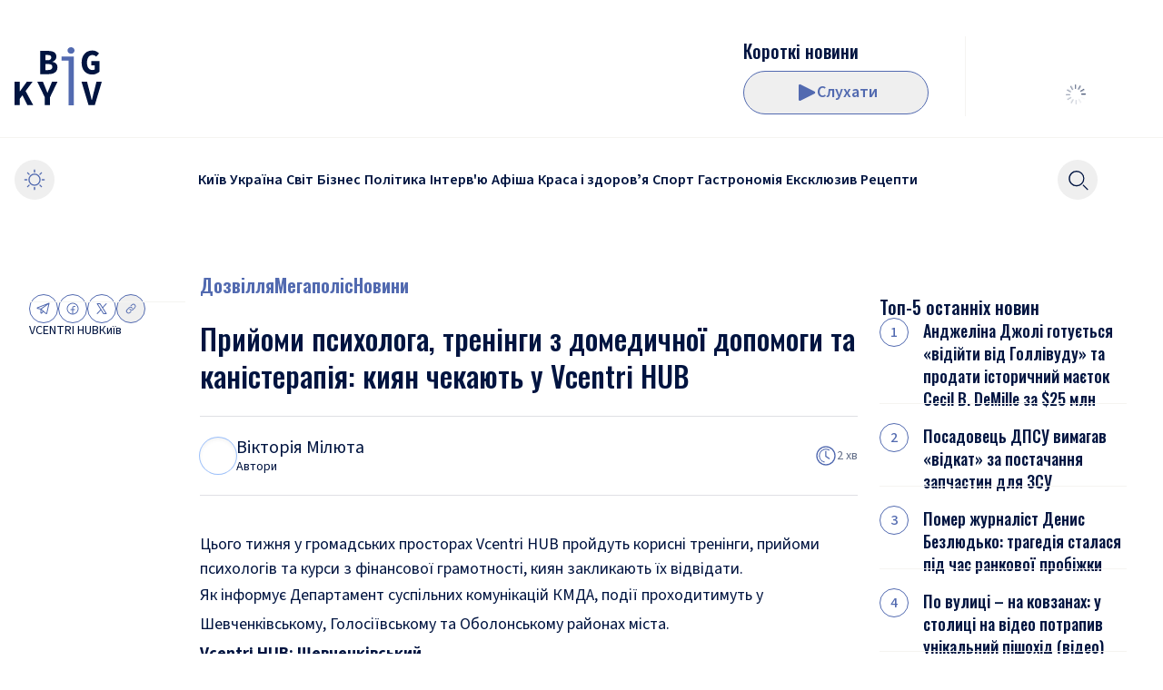

--- FILE ---
content_type: text/html; charset=utf-8
request_url: https://bigkyiv.com.ua/pryjomy-psyhologa-treningy-z-domedychnoyi-dopomogy-ta-kanisterapiya-kyyan-chekayut-u-vcentri-hub/
body_size: 27941
content:
<!DOCTYPE html><html lang="uk"><head><meta charSet="utf-8"/><meta name="viewport" content="width=device-width"/><title>Прийоми психолога, тренінги з домедичної допомоги та каністерапія: киян чекають у Vcentri HUB</title><meta name="description" content="Цього тижня у громадських просторах Vcentri HUB пройдуть корисні тренінги, прийоми психологів та курси з фінансової грамотності, киян закликають їх відвідати."/><link rel="canonical" href="https://bigkyiv.com.ua/pryjomy-psyhologa-treningy-z-domedychnoyi-dopomogy-ta-kanisterapiya-kyyan-chekayut-u-vcentri-hub/"/><meta property="og:locale" content="uk_UA"/><meta property="og:type" content="article"/><meta property="og:title" content="Прийоми психолога, тренінги з домедичної допомоги та каністерапія: киян чекають у Vcentri HUB"/><meta property="og:description" content="Прийоми психолога, тренінги з домедичної допомоги та каністерапія: киян чекають у Vcentri HUB Цього тижня у громадських просторах Vcentri HUB пройдуть корисні тренінги, прийоми психологів та курси з фінансової грамотності, киян закликають їх відвідати. Великий Київ"/><meta property="og:url" content="https://bigkyiv.com.ua/pryjomy-psyhologa-treningy-z-domedychnoyi-dopomogy-ta-kanisterapiya-kyyan-chekayut-u-vcentri-hub/"/><meta property="og:site_name" content="Великий Київ"/><meta property="article:publisher" content="https://www.facebook.com/pg/bigkyiv/posts/?ref=page_internal"/><meta property="article:published_time" content="2024-07-09T21:38:29+00:00"/><meta property="article:modified_time" content="2024-07-09T08:32:16+00:00"/><meta property="og:image" content="https://bigkyiv.com.ua/wp-content/uploads/2024/07/snymok-эkrana-2024-07-09-v-11.09.48.png"/><meta property="og:image:width" content="972"/><meta property="og:image:height" content="642"/><meta property="og:image:type" content="image/png"/><meta name="author" content="Вікторія Мілюта"/><meta name="twitter:card" content="summary_large_image"/><meta name="twitter:creator" content="@BigkievCom"/><meta name="twitter:site" content="@BigkievCom"/><meta name="twitter:label1" content="Написано"/><meta name="twitter:data1" content="Вікторія Мілюта"/><meta name="twitter:label2" content="Прибл. час читання"/><meta name="twitter:data2" content="2 хвилини"/><script type="application/ld+json" class="yoast-schema-graph">{"@context":"https://schema.org","@graph":[{"@type":"NewsArticle","@id":"https://bigkyiv.com.ua/pryjomy-psyhologa-treningy-z-domedychnoyi-dopomogy-ta-kanisterapiya-kyyan-chekayut-u-vcentri-hub/#article","isPartOf":{"@id":"https://bigkyiv.com.ua/pryjomy-psyhologa-treningy-z-domedychnoyi-dopomogy-ta-kanisterapiya-kyyan-chekayut-u-vcentri-hub/"},"author":{"name":"Мілюта Вікторія","@id":"https://bigkyiv.com.ua/#/schema/person/147b25ea2573fbaef0b288c4c2e95d00"},"headline":"Прийоми психолога, тренінги з домедичної допомоги та каністерапія: киян чекають у Vcentri HUB","datePublished":"2024-07-09T21:38:29+00:00","dateModified":"2024-07-09T08:32:16+00:00","mainEntityOfPage":{"@id":"https://bigkyiv.com.ua/pryjomy-psyhologa-treningy-z-domedychnoyi-dopomogy-ta-kanisterapiya-kyyan-chekayut-u-vcentri-hub/"},"wordCount":315,"publisher":{"@id":"https://bigkyiv.com.ua/#organization"},"image":{"@id":"https://bigkyiv.com.ua/pryjomy-psyhologa-treningy-z-domedychnoyi-dopomogy-ta-kanisterapiya-kyyan-chekayut-u-vcentri-hub/#primaryimage"},"thumbnailUrl":"https://bigkyiv.com.ua/wp-content/uploads/2024/07/snymok-эkrana-2024-07-09-v-11.09.48.png","keywords":["VCENTRI HUB","Київ"],"articleSection":["Дозвілля","Мегаполіс","Новини"],"inLanguage":"uk","copyrightYear":"2024","copyrightHolder":{"@id":"https://bigkyiv.com.ua/#organization"}},{"@type":"WebPage","@id":"https://bigkyiv.com.ua/pryjomy-psyhologa-treningy-z-domedychnoyi-dopomogy-ta-kanisterapiya-kyyan-chekayut-u-vcentri-hub/","url":"https://bigkyiv.com.ua/pryjomy-psyhologa-treningy-z-domedychnoyi-dopomogy-ta-kanisterapiya-kyyan-chekayut-u-vcentri-hub/","name":"Прийоми психолога, тренінги з домедичної допомоги та каністерапія: киян чекають у Vcentri HUB","isPartOf":{"@id":"https://bigkyiv.com.ua/#website"},"primaryImageOfPage":{"@id":"https://bigkyiv.com.ua/pryjomy-psyhologa-treningy-z-domedychnoyi-dopomogy-ta-kanisterapiya-kyyan-chekayut-u-vcentri-hub/#primaryimage"},"image":{"@id":"https://bigkyiv.com.ua/pryjomy-psyhologa-treningy-z-domedychnoyi-dopomogy-ta-kanisterapiya-kyyan-chekayut-u-vcentri-hub/#primaryimage"},"thumbnailUrl":"https://bigkyiv.com.ua/wp-content/uploads/2024/07/snymok-эkrana-2024-07-09-v-11.09.48.png","datePublished":"2024-07-09T21:38:29+00:00","dateModified":"2024-07-09T08:32:16+00:00","description":"Цього тижня у громадських просторах Vcentri HUB пройдуть корисні тренінги, прийоми психологів та курси з фінансової грамотності, киян закликають їх відвідати.","breadcrumb":{"@id":"https://bigkyiv.com.ua/pryjomy-psyhologa-treningy-z-domedychnoyi-dopomogy-ta-kanisterapiya-kyyan-chekayut-u-vcentri-hub/#breadcrumb"},"inLanguage":"uk","potentialAction":[{"@type":"ReadAction","target":["https://bigkyiv.com.ua/pryjomy-psyhologa-treningy-z-domedychnoyi-dopomogy-ta-kanisterapiya-kyyan-chekayut-u-vcentri-hub/"]}]},{"@type":"ImageObject","inLanguage":"uk","@id":"https://bigkyiv.com.ua/pryjomy-psyhologa-treningy-z-domedychnoyi-dopomogy-ta-kanisterapiya-kyyan-chekayut-u-vcentri-hub/#primaryimage","url":"https://bigkyiv.com.ua/wp-content/uploads/2024/07/snymok-эkrana-2024-07-09-v-11.09.48.png","contentUrl":"https://bigkyiv.com.ua/wp-content/uploads/2024/07/snymok-эkrana-2024-07-09-v-11.09.48.png","width":972,"height":642},{"@type":"BreadcrumbList","@id":"https://bigkyiv.com.ua/pryjomy-psyhologa-treningy-z-domedychnoyi-dopomogy-ta-kanisterapiya-kyyan-chekayut-u-vcentri-hub/#breadcrumb","itemListElement":[{"@type":"ListItem","position":1,"name":"Головна сторінка","item":"https://bigkyiv.com.ua/"},{"@type":"ListItem","position":2,"name":"Прийоми психолога, тренінги з домедичної допомоги та каністерапія: киян чекають у Vcentri HUB"}]},{"@type":"WebSite","@id":"https://bigkyiv.com.ua/#website","url":"https://bigkyiv.com.ua/","name":"Великий Київ","description":"Останні новини України","publisher":{"@id":"https://bigkyiv.com.ua/#organization"},"potentialAction":[{"@type":"SearchAction","target":{"@type":"EntryPoint","urlTemplate":"https://bigkyiv.com.ua/?s={search_term_string}"},"query-input":{"@type":"PropertyValueSpecification","valueRequired":true,"valueName":"search_term_string"}}],"inLanguage":"uk"},{"@type":"Organization","@id":"https://bigkyiv.com.ua/#organization","name":"Великий Київ","url":"https://bigkyiv.com.ua/","logo":{"@type":"ImageObject","inLanguage":"uk","@id":"https://bigkyiv.com.ua/#/schema/logo/image/","url":"https://bigkyiv.com.ua/wp-content/uploads/2025/02/big-kyiv-logo-800x800-1.png","contentUrl":"https://bigkyiv.com.ua/wp-content/uploads/2025/02/big-kyiv-logo-800x800-1.png","width":800,"height":800,"caption":"Великий Київ"},"image":{"@id":"https://bigkyiv.com.ua/#/schema/logo/image/"},"sameAs":["https://www.facebook.com/pg/bigkyiv/posts/?ref=page_internal","https://x.com/BigkievCom","https://www.instagram.com/big_kyiv/","https://www.youtube.com/channel/UCXKmQqQzgubDZlJtQdZ6GhQ"],"description":"Big Kyiv - провідне онлайн-видання, що оперативно інформує про головні події Києва, України та світу."},{"@type":"Person","@id":"https://bigkyiv.com.ua/post-author/viktoriya-milyuta/","name":"Вікторія Мілюта","url":"https://bigkyiv.com.ua/post-author/viktoriya-milyuta/","image":{"@type":"ImageObject","inLanguage":"uk","@id":"https://bigkyiv.com.ua/post-author/viktoriya-milyuta/#/schema/person/image/","url":"https://adm.bigkyiv.com.ua/wp-content/uploads/2025/02/318f26e4-2825-48e6-92ab-06ca2f7aa7ac.png","contentUrl":"https://adm.bigkyiv.com.ua/wp-content/uploads/2025/02/318f26e4-2825-48e6-92ab-06ca2f7aa7ac.png","caption":"Вікторія Мілюта"}}]}</script><link rel="preload" as="image" imageSrcSet="/_next/image/?url=https%3A%2F%2Fadm.bigkyiv.com.ua%2Fwp-content%2Fuploads%2F2024%2F07%2Fsnymok-%D1%8Dkrana-2024-07-09-v-11.09.48.png&amp;w=16&amp;q=75 16w, /_next/image/?url=https%3A%2F%2Fadm.bigkyiv.com.ua%2Fwp-content%2Fuploads%2F2024%2F07%2Fsnymok-%D1%8Dkrana-2024-07-09-v-11.09.48.png&amp;w=32&amp;q=75 32w, /_next/image/?url=https%3A%2F%2Fadm.bigkyiv.com.ua%2Fwp-content%2Fuploads%2F2024%2F07%2Fsnymok-%D1%8Dkrana-2024-07-09-v-11.09.48.png&amp;w=48&amp;q=75 48w, /_next/image/?url=https%3A%2F%2Fadm.bigkyiv.com.ua%2Fwp-content%2Fuploads%2F2024%2F07%2Fsnymok-%D1%8Dkrana-2024-07-09-v-11.09.48.png&amp;w=64&amp;q=75 64w, /_next/image/?url=https%3A%2F%2Fadm.bigkyiv.com.ua%2Fwp-content%2Fuploads%2F2024%2F07%2Fsnymok-%D1%8Dkrana-2024-07-09-v-11.09.48.png&amp;w=96&amp;q=75 96w, /_next/image/?url=https%3A%2F%2Fadm.bigkyiv.com.ua%2Fwp-content%2Fuploads%2F2024%2F07%2Fsnymok-%D1%8Dkrana-2024-07-09-v-11.09.48.png&amp;w=128&amp;q=75 128w, /_next/image/?url=https%3A%2F%2Fadm.bigkyiv.com.ua%2Fwp-content%2Fuploads%2F2024%2F07%2Fsnymok-%D1%8Dkrana-2024-07-09-v-11.09.48.png&amp;w=256&amp;q=75 256w, /_next/image/?url=https%3A%2F%2Fadm.bigkyiv.com.ua%2Fwp-content%2Fuploads%2F2024%2F07%2Fsnymok-%D1%8Dkrana-2024-07-09-v-11.09.48.png&amp;w=384&amp;q=75 384w, /_next/image/?url=https%3A%2F%2Fadm.bigkyiv.com.ua%2Fwp-content%2Fuploads%2F2024%2F07%2Fsnymok-%D1%8Dkrana-2024-07-09-v-11.09.48.png&amp;w=640&amp;q=75 640w, /_next/image/?url=https%3A%2F%2Fadm.bigkyiv.com.ua%2Fwp-content%2Fuploads%2F2024%2F07%2Fsnymok-%D1%8Dkrana-2024-07-09-v-11.09.48.png&amp;w=750&amp;q=75 750w, /_next/image/?url=https%3A%2F%2Fadm.bigkyiv.com.ua%2Fwp-content%2Fuploads%2F2024%2F07%2Fsnymok-%D1%8Dkrana-2024-07-09-v-11.09.48.png&amp;w=828&amp;q=75 828w, /_next/image/?url=https%3A%2F%2Fadm.bigkyiv.com.ua%2Fwp-content%2Fuploads%2F2024%2F07%2Fsnymok-%D1%8Dkrana-2024-07-09-v-11.09.48.png&amp;w=1080&amp;q=75 1080w, /_next/image/?url=https%3A%2F%2Fadm.bigkyiv.com.ua%2Fwp-content%2Fuploads%2F2024%2F07%2Fsnymok-%D1%8Dkrana-2024-07-09-v-11.09.48.png&amp;w=1200&amp;q=75 1200w, /_next/image/?url=https%3A%2F%2Fadm.bigkyiv.com.ua%2Fwp-content%2Fuploads%2F2024%2F07%2Fsnymok-%D1%8Dkrana-2024-07-09-v-11.09.48.png&amp;w=1920&amp;q=75 1920w, /_next/image/?url=https%3A%2F%2Fadm.bigkyiv.com.ua%2Fwp-content%2Fuploads%2F2024%2F07%2Fsnymok-%D1%8Dkrana-2024-07-09-v-11.09.48.png&amp;w=2048&amp;q=75 2048w, /_next/image/?url=https%3A%2F%2Fadm.bigkyiv.com.ua%2Fwp-content%2Fuploads%2F2024%2F07%2Fsnymok-%D1%8Dkrana-2024-07-09-v-11.09.48.png&amp;w=3840&amp;q=75 3840w" imageSizes="(min-width: 1536px) 1080px, (min-width: 1376px) 828px, (min-width: 768px) 750px, 640px" fetchpriority="high"/><meta name="next-head-count" content="28"/><link rel="shortcut icon" type="image/x-icon" href="/favicons/favicon.ico?v=1"/><link rel="icon" type="image/png" href="/favicons/favicon-16x16.png?v=1" sizes="16x16"/><link rel="icon" type="image/png" href="/favicons/favicon-32x32.png?v=1" sizes="32x32"/><link rel="icon" type="image/png" href="/favicons/favicon-48x48.png?v=1" sizes="48x48"/><link rel="icon" type="image/png" href="/favicons/favicon-64x64.png?v=1" sizes="64x64"/><link rel="icon" type="image/png" href="/favicons/favicon-128x128.png?v=1" sizes="128x128"/><link rel="icon" type="image/png" href="/favicons/favicon-192x192.png?v=1" sizes="192x192"/><link rel="icon" type="image/png" href="/favicons/favicon-256x256.png?v=1" sizes="256x256"/><link rel="icon" type="image/png" href="/favicons/favicon-512x512.png?v=1" sizes="256x256"/><link rel="icon" type="image/svg+xml" href="/favicons/favicon-128x128.svg?v=1"/><link rel="apple-touch-icon" href="/favicons/apple-touch-icon.png?v=1" sizes="180x180"/><link rel="manifest" href="/favicons/site.webmanifest?v=1"/><link rel="mask-icon" href="/favicons/safari-pinned-tab.svg?v=1" color="#526ab0"/><meta name="apple-mobile-web-app-title" content="Big Kyiv"/><meta name="application-name" content="Big Kyiv"/><meta name="theme-color" content="#526ab0"/><script>
                  try {
                    if (localStorage.theme === 'dark' || (!('theme' in localStorage) && window.matchMedia('(prefers-color-scheme: dark)').matches)) {
                      document.documentElement.classList.add('dark')
                    } else {
                      document.documentElement.classList.remove('dark')
                    }
                  } catch (_) {}
                </script><script src="https://jsc.mgid.com/site/739509.js" async=""></script><link rel="preload" href="/_next/static/media/1e377d93cbdd6b44-s.p.woff2" as="font" type="font/woff2" crossorigin="anonymous" data-next-font="size-adjust"/><link rel="preload" href="/_next/static/media/9cf9c6e84ed13b5e-s.p.woff2" as="font" type="font/woff2" crossorigin="anonymous" data-next-font="size-adjust"/><link rel="preload" href="/_next/static/media/3b2a65bc67cf51e8-s.p.woff2" as="font" type="font/woff2" crossorigin="anonymous" data-next-font="size-adjust"/><link rel="preload" href="/_next/static/media/7f06be3f780a819a-s.p.woff2" as="font" type="font/woff2" crossorigin="anonymous" data-next-font="size-adjust"/><link rel="preload" href="/_next/static/css/6139175f6049b7e9.css" as="style"/><link rel="stylesheet" href="/_next/static/css/6139175f6049b7e9.css" data-n-g=""/><noscript data-n-css=""></noscript><script defer="" nomodule="" src="/_next/static/chunks/polyfills-42372ed130431b0a.js"></script><script src="/_next/static/chunks/webpack-f43fd0b9c563d977.js" defer=""></script><script src="/_next/static/chunks/framework-945b357d4a851f4b.js" defer=""></script><script src="/_next/static/chunks/main-4dbd4055adabafaf.js" defer=""></script><script src="/_next/static/chunks/pages/_app-6ef4ac9ea3e45f7a.js" defer=""></script><script src="/_next/static/chunks/pages/%5B...wordpressNode%5D-2219b3a465b03b0e.js" defer=""></script><script src="/_next/static/r1fgobnzBNuI_Cs665HU2/_buildManifest.js" defer=""></script><script src="/_next/static/r1fgobnzBNuI_Cs665HU2/_ssgManifest.js" defer=""></script><style id="__jsx-2438940779">html{font-family:'__Source_Sans_3_fe10b7', '__Source_Sans_3_Fallback_fe10b7'}</style></head><body class="&#x27;relative bg-light-background text-base text-light-text-400 dark:bg-dark-background dark:text-dark-text-400"><noscript><iframe src="https://www.googletagmanager.com/ns.html?id=GTM-PRVC5DNM" height="0" width="0" style="display:none;visibility:hidden"></iframe></noscript><div id="__next"><style>
    #nprogress {
      pointer-events: none;
    }
    #nprogress .bar {
      background: #7588C0;
      position: fixed;
      z-index: 9999;
      top: 0;
      left: 0;
      width: 100%;
      height: 3px;
    }
    #nprogress .peg {
      display: block;
      position: absolute;
      right: 0px;
      width: 100px;
      height: 100%;
      box-shadow: 0 0 10px #7588C0, 0 0 5px #7588C0;
      opacity: 1;
      -webkit-transform: rotate(3deg) translate(0px, -4px);
      -ms-transform: rotate(3deg) translate(0px, -4px);
      transform: rotate(3deg) translate(0px, -4px);
    }
    #nprogress .spinner {
      display: block;
      position: fixed;
      z-index: 1031;
      top: 15px;
      right: 15px;
    }
    #nprogress .spinner-icon {
      width: 18px;
      height: 18px;
      box-sizing: border-box;
      border: solid 2px transparent;
      border-top-color: #7588C0;
      border-left-color: #7588C0;
      border-radius: 50%;
      -webkit-animation: nprogresss-spinner 400ms linear infinite;
      animation: nprogress-spinner 400ms linear infinite;
    }
    .nprogress-custom-parent {
      overflow: hidden;
      position: relative;
    }
    .nprogress-custom-parent #nprogress .spinner,
    .nprogress-custom-parent #nprogress .bar {
      position: absolute;
    }
    @-webkit-keyframes nprogress-spinner {
      0% {
        -webkit-transform: rotate(0deg);
      }
      100% {
        -webkit-transform: rotate(360deg);
      }
    }
    @keyframes nprogress-spinner {
      0% {
        transform: rotate(0deg);
      }
      100% {
        transform: rotate(360deg);
      }
    }
  </style><div class="md:container"></div><header class="z-30 w-full transition-[top] duration-300 max-md:top-0 sticky mb-4 md:mb-14 md:top-0"><div class="relative z-10 bg-light-background dark:bg-dark-background"><div class="hidden pb-6 md:divider-b before:bg-light-secondary-100 md:block dark:before:bg-dark-secondary-100"><div class="container px-4"><div class="pt-6 md:pt-10"><div class="h-22 md:flex md:justify-between"><div class="flex items-center gap-x-8"><div class="flex flex-shrink-0"><a class="inline-block flex-shrink-0 " href="/"><svg xmlns="http://www.w3.org/2000/svg" fill="currentColor" viewBox="0 0 96 64" class="w-18 text-2xl text-light-text-400 md:w-24 dark:text-dark-text-400"><path d="M0 63.736V38.12h5.814v10.49h.117l7.53-10.49h6.36L5.814 56.743v6.993zm14.164 0L8.233 51.831l3.394-4.518 8.897 16.423zM33.28 63.736v-8.643l-8.193-16.974h6.164l2.576 6.169q.585 1.454 1.131 2.907.585 1.414 1.17 2.947h.157q.624-1.533 1.21-2.947.624-1.454 1.17-2.907l2.575-6.169h6.009l-8.194 16.974v8.643zM81.446 63.736 73.76 38.12h6.086l3.044 11.944q.585 2.122 1.014 4.126.468 1.965 1.015 4.086h.156a59 59 0 0 0 1.053-4.086q.469-2.004 1.015-4.126l3.004-11.944H96l-7.648 25.617zM28.186 29.664V4.047h8.545q2.652 0 4.76.59 2.106.55 3.316 1.924 1.25 1.375 1.249 3.85 0 1.73-1.053 3.34-1.054 1.612-3.317 2.2v.158q2.731.472 4.136 1.964 1.404 1.455 1.404 4.047 0 2.594-1.287 4.283-1.287 1.65-3.512 2.475-2.184.786-4.955.786zm5.735-15.323h2.537q2.107 0 3.043-.825.936-.865.936-2.318 0-1.415-.975-2.004-.936-.63-2.966-.629h-2.575zm0 10.805h3.083q2.34 0 3.472-.865 1.132-.864 1.132-2.593 0-1.689-1.132-2.436t-3.472-.746H33.92z"></path><path fill="#526AB0" d="M59.541 64V14.695h-7.804v-4.519h13.54V64zm2.614-56.888q-1.639 0-2.73-.943-1.094-.983-1.093-2.554 0-1.611 1.092-2.593Q60.516 0 62.155 0q1.679 0 2.732 1.022 1.092.982 1.092 2.593 0 1.571-1.092 2.554-1.054.942-2.732.943"></path><path d="M85.473 30.136q-3.239 0-5.892-1.454-2.653-1.493-4.214-4.4-1.56-2.947-1.56-7.27 0-4.281 1.56-7.268 1.56-3.026 4.214-4.597 2.692-1.572 5.97-1.572 2.576 0 4.41 1.022 1.833.982 3.043 2.24l-3.16 3.575a7.3 7.3 0 0 0-1.796-1.336q-.975-.51-2.497-.51-1.638 0-2.965 1.02-1.327.984-2.107 2.83-.742 1.846-.742 4.4 0 2.632.664 4.519.663 1.846 2.029 2.828 1.365.983 3.355.983.742 0 1.405-.197.702-.195 1.093-.59v-4.4h-3.707v-4.714h8.857v11.787q-1.288 1.218-3.434 2.16-2.106.944-4.526.944"></path></svg></a></div></div><div class="flex"><div class="flex max-w-80 items-center gap-x-6"><a class="relative hidden aspect-1 h-21 w-21 md:block" href="/podcast/korotki-novyny/"> <img alt="" loading="lazy" decoding="async" data-nimg="fill" class="invisible rounded-lg object-cover" style="position:absolute;height:100%;width:100%;left:0;top:0;right:0;bottom:0;color:transparent" sizes="5.25rem" srcSet="/_next/image/?url=https%3A%2F%2Fadm.bigkyiv.com.ua%2Fwp-content%2Fuploads%2F2025%2F02%2F2025-02-11-11.05.37.png&amp;w=16&amp;q=75 16w, /_next/image/?url=https%3A%2F%2Fadm.bigkyiv.com.ua%2Fwp-content%2Fuploads%2F2025%2F02%2F2025-02-11-11.05.37.png&amp;w=32&amp;q=75 32w, /_next/image/?url=https%3A%2F%2Fadm.bigkyiv.com.ua%2Fwp-content%2Fuploads%2F2025%2F02%2F2025-02-11-11.05.37.png&amp;w=48&amp;q=75 48w, /_next/image/?url=https%3A%2F%2Fadm.bigkyiv.com.ua%2Fwp-content%2Fuploads%2F2025%2F02%2F2025-02-11-11.05.37.png&amp;w=64&amp;q=75 64w, /_next/image/?url=https%3A%2F%2Fadm.bigkyiv.com.ua%2Fwp-content%2Fuploads%2F2025%2F02%2F2025-02-11-11.05.37.png&amp;w=96&amp;q=75 96w, /_next/image/?url=https%3A%2F%2Fadm.bigkyiv.com.ua%2Fwp-content%2Fuploads%2F2025%2F02%2F2025-02-11-11.05.37.png&amp;w=128&amp;q=75 128w, /_next/image/?url=https%3A%2F%2Fadm.bigkyiv.com.ua%2Fwp-content%2Fuploads%2F2025%2F02%2F2025-02-11-11.05.37.png&amp;w=256&amp;q=75 256w, /_next/image/?url=https%3A%2F%2Fadm.bigkyiv.com.ua%2Fwp-content%2Fuploads%2F2025%2F02%2F2025-02-11-11.05.37.png&amp;w=384&amp;q=75 384w, /_next/image/?url=https%3A%2F%2Fadm.bigkyiv.com.ua%2Fwp-content%2Fuploads%2F2025%2F02%2F2025-02-11-11.05.37.png&amp;w=640&amp;q=75 640w, /_next/image/?url=https%3A%2F%2Fadm.bigkyiv.com.ua%2Fwp-content%2Fuploads%2F2025%2F02%2F2025-02-11-11.05.37.png&amp;w=750&amp;q=75 750w, /_next/image/?url=https%3A%2F%2Fadm.bigkyiv.com.ua%2Fwp-content%2Fuploads%2F2025%2F02%2F2025-02-11-11.05.37.png&amp;w=828&amp;q=75 828w, /_next/image/?url=https%3A%2F%2Fadm.bigkyiv.com.ua%2Fwp-content%2Fuploads%2F2025%2F02%2F2025-02-11-11.05.37.png&amp;w=1080&amp;q=75 1080w, /_next/image/?url=https%3A%2F%2Fadm.bigkyiv.com.ua%2Fwp-content%2Fuploads%2F2025%2F02%2F2025-02-11-11.05.37.png&amp;w=1200&amp;q=75 1200w, /_next/image/?url=https%3A%2F%2Fadm.bigkyiv.com.ua%2Fwp-content%2Fuploads%2F2025%2F02%2F2025-02-11-11.05.37.png&amp;w=1920&amp;q=75 1920w, /_next/image/?url=https%3A%2F%2Fadm.bigkyiv.com.ua%2Fwp-content%2Fuploads%2F2025%2F02%2F2025-02-11-11.05.37.png&amp;w=2048&amp;q=75 2048w, /_next/image/?url=https%3A%2F%2Fadm.bigkyiv.com.ua%2Fwp-content%2Fuploads%2F2025%2F02%2F2025-02-11-11.05.37.png&amp;w=3840&amp;q=75 3840w" src="/_next/image/?url=https%3A%2F%2Fadm.bigkyiv.com.ua%2Fwp-content%2Fuploads%2F2025%2F02%2F2025-02-11-11.05.37.png&amp;w=3840&amp;q=75"/></a><div class="flex h-full flex-grow items-center justify-end gap-2 md:max-h-21 md:flex-col md:items-start md:justify-between md:gap-0"><a href="/podcast/korotki-novyny/"><h3 class="__className_d84244 text-xl font-medium line-clamp-1">Короткі новини</h3></a><div class="nc-ButtonPlayMusicPlayer "><button class="relative inline-flex flex-shrink-0 items-center justify-center gap-2 rounded-full border text-lg font-semibold leading-none transition-colors border-light-primary-main px-10 py-3 text-light-primary-main hover:bg-light-primary-main hover:text-light-background focus-visible:ring-offset-2 active:border-light-primary-200 active:bg-light-primary-200 active:text-light-background dark:border-dark-primary-main dark:text-dark-primary-main dark:hover:bg-dark-primary-main dark:hover:text-dark-background dark:active:border-dark-primary-200 dark:active:bg-dark-primary-200 dark:active:text-dark-background h-12 md:w-full md:min-w-[204px]" type="button"><span class="shrink-0"><svg xmlns="http://www.w3.org/2000/svg" width="24" height="24" fill="currentColor" class="h-6 w-6"><path d="M21.44 10.72 5.96 2.98A1.38 1.38 0 0 0 4 4.213v15.474a1.373 1.373 0 0 0 2 1.233l15.44-7.74a1.38 1.38 0 0 0 0-2.467z"></path></svg></span>Слухати</button></div></div></div><div class="self-center bg-light-secondary-100 md:block dark:bg-dark-secondary-100 h-8 w-px mx-6 h-full xl:mx-10"></div><div class="flex min-w-[161px]"><div class="flex justify-end flex-col w-full justify-center"><div class="flex h-12 w-full items-center justify-center mt-auto flex"><div class="relative inline-block text-current h-6 w-6"><div class="absolute h-full w-full transform animate-rotating-fade" style="transform:rotate(0deg);animation-delay:-1.1s"><div class="absolute left-1/2 top-[5%] h-[20%] w-[6%] -translate-x-1/2 rounded-[20%] bg-current"></div></div><div class="absolute h-full w-full transform animate-rotating-fade" style="transform:rotate(30deg);animation-delay:-1.0s"><div class="absolute left-1/2 top-[5%] h-[20%] w-[6%] -translate-x-1/2 rounded-[20%] bg-current"></div></div><div class="absolute h-full w-full transform animate-rotating-fade" style="transform:rotate(60deg);animation-delay:-0.9s"><div class="absolute left-1/2 top-[5%] h-[20%] w-[6%] -translate-x-1/2 rounded-[20%] bg-current"></div></div><div class="absolute h-full w-full transform animate-rotating-fade" style="transform:rotate(90deg);animation-delay:-0.8s"><div class="absolute left-1/2 top-[5%] h-[20%] w-[6%] -translate-x-1/2 rounded-[20%] bg-current"></div></div><div class="absolute h-full w-full transform animate-rotating-fade" style="transform:rotate(120deg);animation-delay:-0.7s"><div class="absolute left-1/2 top-[5%] h-[20%] w-[6%] -translate-x-1/2 rounded-[20%] bg-current"></div></div><div class="absolute h-full w-full transform animate-rotating-fade" style="transform:rotate(150deg);animation-delay:-0.6s"><div class="absolute left-1/2 top-[5%] h-[20%] w-[6%] -translate-x-1/2 rounded-[20%] bg-current"></div></div><div class="absolute h-full w-full transform animate-rotating-fade" style="transform:rotate(180deg);animation-delay:-0.5s"><div class="absolute left-1/2 top-[5%] h-[20%] w-[6%] -translate-x-1/2 rounded-[20%] bg-current"></div></div><div class="absolute h-full w-full transform animate-rotating-fade" style="transform:rotate(210deg);animation-delay:-0.4s"><div class="absolute left-1/2 top-[5%] h-[20%] w-[6%] -translate-x-1/2 rounded-[20%] bg-current"></div></div><div class="absolute h-full w-full transform animate-rotating-fade" style="transform:rotate(240deg);animation-delay:-0.3s"><div class="absolute left-1/2 top-[5%] h-[20%] w-[6%] -translate-x-1/2 rounded-[20%] bg-current"></div></div><div class="absolute h-full w-full transform animate-rotating-fade" style="transform:rotate(270deg);animation-delay:-0.2s"><div class="absolute left-1/2 top-[5%] h-[20%] w-[6%] -translate-x-1/2 rounded-[20%] bg-current"></div></div><div class="absolute h-full w-full transform animate-rotating-fade" style="transform:rotate(300deg);animation-delay:-0.1s"><div class="absolute left-1/2 top-[5%] h-[20%] w-[6%] -translate-x-1/2 rounded-[20%] bg-current"></div></div><div class="absolute h-full w-full transform animate-rotating-fade" style="transform:rotate(330deg);animation-delay:-0.0s"><div class="absolute left-1/2 top-[5%] h-[20%] w-[6%] -translate-x-1/2 rounded-[20%] bg-current"></div></div></div></div></div></div></div></div></div></div></div><div class="container px-4"><div class="flex min-h-12 items-center justify-between gap-x-1 py-6"><div class="md:hidden"><a class="inline-block flex-shrink-0 " href="/"><svg xmlns="http://www.w3.org/2000/svg" fill="currentColor" viewBox="0 0 96 64" class="w-18 text-2xl text-light-text-400 md:w-24 dark:text-dark-text-400"><path d="M0 63.736V38.12h5.814v10.49h.117l7.53-10.49h6.36L5.814 56.743v6.993zm14.164 0L8.233 51.831l3.394-4.518 8.897 16.423zM33.28 63.736v-8.643l-8.193-16.974h6.164l2.576 6.169q.585 1.454 1.131 2.907.585 1.414 1.17 2.947h.157q.624-1.533 1.21-2.947.624-1.454 1.17-2.907l2.575-6.169h6.009l-8.194 16.974v8.643zM81.446 63.736 73.76 38.12h6.086l3.044 11.944q.585 2.122 1.014 4.126.468 1.965 1.015 4.086h.156a59 59 0 0 0 1.053-4.086q.469-2.004 1.015-4.126l3.004-11.944H96l-7.648 25.617zM28.186 29.664V4.047h8.545q2.652 0 4.76.59 2.106.55 3.316 1.924 1.25 1.375 1.249 3.85 0 1.73-1.053 3.34-1.054 1.612-3.317 2.2v.158q2.731.472 4.136 1.964 1.404 1.455 1.404 4.047 0 2.594-1.287 4.283-1.287 1.65-3.512 2.475-2.184.786-4.955.786zm5.735-15.323h2.537q2.107 0 3.043-.825.936-.865.936-2.318 0-1.415-.975-2.004-.936-.63-2.966-.629h-2.575zm0 10.805h3.083q2.34 0 3.472-.865 1.132-.864 1.132-2.593 0-1.689-1.132-2.436t-3.472-.746H33.92z"></path><path fill="#526AB0" d="M59.541 64V14.695h-7.804v-4.519h13.54V64zm2.614-56.888q-1.639 0-2.73-.943-1.094-.983-1.093-2.554 0-1.611 1.092-2.593Q60.516 0 62.155 0q1.679 0 2.732 1.022 1.092.982 1.092 2.593 0 1.571-1.092 2.554-1.054.942-2.732.943"></path><path d="M85.473 30.136q-3.239 0-5.892-1.454-2.653-1.493-4.214-4.4-1.56-2.947-1.56-7.27 0-4.281 1.56-7.268 1.56-3.026 4.214-4.597 2.692-1.572 5.97-1.572 2.576 0 4.41 1.022 1.833.982 3.043 2.24l-3.16 3.575a7.3 7.3 0 0 0-1.796-1.336q-.975-.51-2.497-.51-1.638 0-2.965 1.02-1.327.984-2.107 2.83-.742 1.846-.742 4.4 0 2.632.664 4.519.663 1.846 2.029 2.828 1.365.983 3.355.983.742 0 1.405-.197.702-.195 1.093-.59v-4.4h-3.707v-4.714h8.857v11.787q-1.288 1.218-3.434 2.16-2.106.944-4.526.944"></path></svg></a></div><div class="flex items-center gap-x-1 md:grid md:w-full md:grid-cols-[3rem_1fr_6.25rem] md:justify-start"><button type="button" class="inline-flex items-center justify-center rounded-full text-light-primary-main transition-colors hover:bg-opacity-10 hover:text-light-primary-main active:bg-opacity-10 active:text-light-primary-200 dark:text-dark-primary-main dark:hover:text-dark-primary-main dark:active:text-dark-primary-200 self-center md:flex w-11 h-11"><svg xmlns="http://www.w3.org/2000/svg" fill="currentColor" viewBox="0 0 24 24" class="h-6 w-6"><path d="M12 4.207a.667.667 0 0 0 .666-.667V1.273a.667.667 0 1 0-1.333 0V3.54a.666.666 0 0 0 .667.667M12 19.793a.667.667 0 0 0-.667.667v2.267a.667.667 0 1 0 1.333 0V20.46a.667.667 0 0 0-.666-.667M5.546 6.493A.67.67 0 0 0 6 6.667a.667.667 0 0 0 .473-1.14l-1.587-1.58a.667.667 0 0 0-.94.94zM18.453 17.507a.669.669 0 1 0-.946.946l1.606 1.6a.67.67 0 0 0 .474.2.67.67 0 0 0 .466-.2.667.667 0 0 0 0-.94zM4.206 12a.667.667 0 0 0-.666-.667H1.273a.667.667 0 1 0 0 1.334H3.54A.667.667 0 0 0 4.206 12M22.726 11.333H20.46a.667.667 0 0 0 0 1.334h2.266a.667.667 0 0 0 0-1.334M5.546 17.507l-1.6 1.606a.666.666 0 0 0 .724 1.088.7.7 0 0 0 .216-.148l1.607-1.6a.67.67 0 0 0-.947-.946M18 6.667a.67.67 0 0 0 .473-.194l1.6-1.606a.667.667 0 0 0 0-.94.667.667 0 0 0-.94 0l-1.607 1.6A.666.666 0 0 0 18 6.667"></path><path d="M12.087 5.167a6.753 6.753 0 1 0 6.667 6.753 6.72 6.72 0 0 0-6.667-6.753m0 12.166a5.42 5.42 0 1 1 5.333-5.413 5.386 5.386 0 0 1-5.333 5.413"></path></svg></button><div class="hidden w-auto justify-center overflow-x-hidden md:flex"><nav class="scrollbar-hide flex items-center gap-x-6 gap-y-2 overflow-x-auto py-2"><a class="whitespace-nowrap p-0.5 text-base font-semibold leading-none hover:underline" href="/category/kyiv/">Київ</a><a class="whitespace-nowrap p-0.5 text-base font-semibold leading-none hover:underline" href="/category/ukraine/">Україна</a><a class="whitespace-nowrap p-0.5 text-base font-semibold leading-none hover:underline" href="/category/world/">Світ</a><a class="whitespace-nowrap p-0.5 text-base font-semibold leading-none hover:underline" href="/category/bisness/">Бізнес</a><a class="whitespace-nowrap p-0.5 text-base font-semibold leading-none hover:underline" href="/category/dossier/">Політика</a><a class="whitespace-nowrap p-0.5 text-base font-semibold leading-none hover:underline" href="/category/interview/">Інтерв&#x27;ю</a><a class="whitespace-nowrap p-0.5 text-base font-semibold leading-none hover:underline" href="/events/">Афіша</a><a class="whitespace-nowrap p-0.5 text-base font-semibold leading-none hover:underline" href="/category/health-and-beauty/">Краса і здоровʼя</a><a class="whitespace-nowrap p-0.5 text-base font-semibold leading-none hover:underline" href="/category/sport/">Спорт</a><a class="whitespace-nowrap p-0.5 text-base font-semibold leading-none hover:underline" href="/category/restorany/">Гастрономія</a><a class="whitespace-nowrap p-0.5 text-base font-semibold leading-none hover:underline" href="/category/exclusive/">Ексклюзив</a><a class="whitespace-nowrap p-0.5 text-base font-semibold leading-none hover:underline" href="/recipes/">Рецепти</a></nav></div><div class="flex items-center justify-end gap-x-1 md:justify-between"><div class="relative flex items-center" data-headlessui-state=""><button class="inline-flex h-11 w-11 items-center justify-center rounded-full transition-colors hover:bg-opacity-10 hover:text-light-primary-main active:bg-opacity-10 active:text-light-primary-200 dark:hover:text-dark-primary-main dark:active:text-dark-primary-200" type="button" aria-expanded="false" data-headlessui-state=""><svg xmlns="http://www.w3.org/2000/svg" fill="currentColor" viewBox="0 0 24 24" class="h-6 w-6"><path d="M10.886 3.367a7.3 7.3 0 1 1-7.293 7.3 7.333 7.333 0 0 1 7.293-7.3m0-1.367a8.667 8.667 0 1 0 0 17.333 8.667 8.667 0 0 0 0-17.333M23.334 22.193l-4.914-4.946-.946.94 4.913 4.946a.665.665 0 0 0 1.089-.212.67.67 0 0 0-.142-.728"></path></svg></button></div><span hidden="" style="position:fixed;top:1px;left:1px;width:1px;height:0;padding:0;margin:-1px;overflow:hidden;clip:rect(0, 0, 0, 0);white-space:nowrap;border-width:0;display:none"></span></div></div></div></div><div class="container flex justify-end px-4 pb-4 md:hidden"><div class="flex max-w-80 items-center gap-x-6"><a class="relative hidden aspect-1 h-21 w-21 md:block" href="/podcast/korotki-novyny/"> <img alt="" loading="lazy" decoding="async" data-nimg="fill" class="invisible rounded-lg object-cover" style="position:absolute;height:100%;width:100%;left:0;top:0;right:0;bottom:0;color:transparent" sizes="5.25rem" srcSet="/_next/image/?url=https%3A%2F%2Fadm.bigkyiv.com.ua%2Fwp-content%2Fuploads%2F2025%2F02%2F2025-02-11-11.05.37.png&amp;w=16&amp;q=75 16w, /_next/image/?url=https%3A%2F%2Fadm.bigkyiv.com.ua%2Fwp-content%2Fuploads%2F2025%2F02%2F2025-02-11-11.05.37.png&amp;w=32&amp;q=75 32w, /_next/image/?url=https%3A%2F%2Fadm.bigkyiv.com.ua%2Fwp-content%2Fuploads%2F2025%2F02%2F2025-02-11-11.05.37.png&amp;w=48&amp;q=75 48w, /_next/image/?url=https%3A%2F%2Fadm.bigkyiv.com.ua%2Fwp-content%2Fuploads%2F2025%2F02%2F2025-02-11-11.05.37.png&amp;w=64&amp;q=75 64w, /_next/image/?url=https%3A%2F%2Fadm.bigkyiv.com.ua%2Fwp-content%2Fuploads%2F2025%2F02%2F2025-02-11-11.05.37.png&amp;w=96&amp;q=75 96w, /_next/image/?url=https%3A%2F%2Fadm.bigkyiv.com.ua%2Fwp-content%2Fuploads%2F2025%2F02%2F2025-02-11-11.05.37.png&amp;w=128&amp;q=75 128w, /_next/image/?url=https%3A%2F%2Fadm.bigkyiv.com.ua%2Fwp-content%2Fuploads%2F2025%2F02%2F2025-02-11-11.05.37.png&amp;w=256&amp;q=75 256w, /_next/image/?url=https%3A%2F%2Fadm.bigkyiv.com.ua%2Fwp-content%2Fuploads%2F2025%2F02%2F2025-02-11-11.05.37.png&amp;w=384&amp;q=75 384w, /_next/image/?url=https%3A%2F%2Fadm.bigkyiv.com.ua%2Fwp-content%2Fuploads%2F2025%2F02%2F2025-02-11-11.05.37.png&amp;w=640&amp;q=75 640w, /_next/image/?url=https%3A%2F%2Fadm.bigkyiv.com.ua%2Fwp-content%2Fuploads%2F2025%2F02%2F2025-02-11-11.05.37.png&amp;w=750&amp;q=75 750w, /_next/image/?url=https%3A%2F%2Fadm.bigkyiv.com.ua%2Fwp-content%2Fuploads%2F2025%2F02%2F2025-02-11-11.05.37.png&amp;w=828&amp;q=75 828w, /_next/image/?url=https%3A%2F%2Fadm.bigkyiv.com.ua%2Fwp-content%2Fuploads%2F2025%2F02%2F2025-02-11-11.05.37.png&amp;w=1080&amp;q=75 1080w, /_next/image/?url=https%3A%2F%2Fadm.bigkyiv.com.ua%2Fwp-content%2Fuploads%2F2025%2F02%2F2025-02-11-11.05.37.png&amp;w=1200&amp;q=75 1200w, /_next/image/?url=https%3A%2F%2Fadm.bigkyiv.com.ua%2Fwp-content%2Fuploads%2F2025%2F02%2F2025-02-11-11.05.37.png&amp;w=1920&amp;q=75 1920w, /_next/image/?url=https%3A%2F%2Fadm.bigkyiv.com.ua%2Fwp-content%2Fuploads%2F2025%2F02%2F2025-02-11-11.05.37.png&amp;w=2048&amp;q=75 2048w, /_next/image/?url=https%3A%2F%2Fadm.bigkyiv.com.ua%2Fwp-content%2Fuploads%2F2025%2F02%2F2025-02-11-11.05.37.png&amp;w=3840&amp;q=75 3840w" src="/_next/image/?url=https%3A%2F%2Fadm.bigkyiv.com.ua%2Fwp-content%2Fuploads%2F2025%2F02%2F2025-02-11-11.05.37.png&amp;w=3840&amp;q=75"/></a><div class="flex h-full flex-grow items-center justify-end gap-2 md:max-h-21 md:flex-col md:items-start md:justify-between md:gap-0"><a href="/podcast/korotki-novyny/"><h3 class="__className_d84244 text-xl font-medium line-clamp-1">Короткі новини</h3></a><div class="nc-ButtonPlayMusicPlayer "><button class="relative inline-flex flex-shrink-0 items-center justify-center gap-2 rounded-full border text-lg font-semibold leading-none transition-colors dark:dark-light-background w-12 border-light-primary-main bg-light-primary-main p-3 text-light-background hover:border-light-primary-100 hover:bg-light-primary-100 focus-visible:ring-offset-2 active:border-light-primary-200 active:bg-light-primary-200 dark:border-dark-primary-100 dark:bg-dark-primary-main dark:text-dark-background dark:hover:border-dark-primary-100 dark:hover:bg-dark-primary-100 dark:active:border-dark-primary-200 dark:active:bg-dark-primary-200 h-12 md:w-full md:min-w-[204px]" type="button"><span class="shrink-0"><svg xmlns="http://www.w3.org/2000/svg" width="24" height="24" fill="currentColor" class="h-6 w-6"><path d="M21.44 10.72 5.96 2.98A1.38 1.38 0 0 0 4 4.213v15.474a1.373 1.373 0 0 0 2 1.233l15.44-7.74a1.38 1.38 0 0 0 0-2.467z"></path></svg></span></button></div></div></div></div></div></header><main class="container"><div class="container-grid relative lg:mb-10"><aside class="shrink-0 pb-4 max-xl:hidden xl:w-51 lg:w-51"><div class="flex flex-col bg-light-background px-4 py-6 dark:bg-dark-background sticky top-60"><div class="flex flex-col gap-12"><div class="flex flex-wrap items-center gap-4 *:!inline-flex !gap-2"><button networkName="telegram" class="react-share__ShareButton text-md inline-flex items-center justify-center gap-1 rounded-full !border !border-solid !border-light-primary-main p-2 text-sm leading-none !text-light-primary-main dark:!border-dark-primary-main dark:!text-dark-primary-main h-8 w-8 flex-shrink-0 hover:cursor-pointer hover:!bg-opacity-10" style="background-color:transparent;border:none;padding:0;font:inherit;color:inherit;cursor:pointer" title="Поділитись в Telegram"><svg xmlns="http://www.w3.org/2000/svg" fill="currentColor" viewBox="0 0 24 24" class="h-4 w-4"><path d="M21.458 2.455a.84.84 0 0 0-.86-.147L1.6 9.743a1.333 1.333 0 0 0 .228 2.551l4.923.967v5.489a1.49 1.49 0 0 0 .937 1.39 1.49 1.49 0 0 0 1.642-.35l2.374-2.461 3.766 3.296a1.49 1.49 0 0 0 1.454.3 1.49 1.49 0 0 0 1-1.09l3.805-16.554a.84.84 0 0 0-.27-.826M15.726 5.83l-8.4 6.015-4.65-.912zM8.25 18.75v-4.451l2.324 2.038zm8.206.75-7.751-6.797L19.86 4.707z"></path></svg></button><button networkName="facebook" class="react-share__ShareButton text-md inline-flex items-center justify-center gap-1 rounded-full !border !border-solid !border-light-primary-main p-2 text-sm leading-none !text-light-primary-main dark:!border-dark-primary-main dark:!text-dark-primary-main h-8 w-8 flex-shrink-0 hover:cursor-pointer hover:!bg-opacity-10" style="background-color:transparent;border:none;padding:0;font:inherit;color:inherit;cursor:pointer" title="Поділитись в Facebook"><svg xmlns="http://www.w3.org/2000/svg" fill="currentColor" viewBox="0 0 24 24" class="h-4 w-4"><path d="M12 2.25A9.75 9.75 0 1 0 21.75 12 9.76 9.76 0 0 0 12 2.25m.75 17.965V14.25H15a.75.75 0 1 0 0-1.5h-2.25V10.5a1.5 1.5 0 0 1 1.5-1.5h1.5a.75.75 0 1 0 0-1.5h-1.5a3 3 0 0 0-3 3v2.25H9a.75.75 0 1 0 0 1.5h2.25v5.965a8.25 8.25 0 1 1 1.5 0"></path></svg></button><button networkName="twitter" class="react-share__ShareButton text-md inline-flex items-center justify-center gap-1 rounded-full !border !border-solid !border-light-primary-main p-2 text-sm leading-none !text-light-primary-main dark:!border-dark-primary-main dark:!text-dark-primary-main h-8 w-8 flex-shrink-0 hover:cursor-pointer hover:!bg-opacity-10" style="background-color:transparent;border:none;padding:0;font:inherit;color:inherit;cursor:pointer" title="Поділитись в X (Twitter)"><svg xmlns="http://www.w3.org/2000/svg" fill="currentColor" viewBox="0 0 24 24" class="h-4 w-4"><path d="m20.134 19.848-5.869-9.223 5.79-6.37a.75.75 0 0 0-1.11-1.01L13.43 9.314 9.634 3.348A.75.75 0 0 0 9 3H4.5a.75.75 0 0 0-.633 1.153l5.869 9.222-5.791 6.375a.75.75 0 1 0 1.11 1.01l5.516-6.068 3.796 5.965a.75.75 0 0 0 .633.343h4.5a.75.75 0 0 0 .633-1.152m-4.722-.348-9.545-15h2.719l9.549 15z"></path></svg></button><button type="button" class="text-md inline-flex items-center justify-center gap-1 rounded-full border border-light-primary-main p-2 text-sm leading-none text-light-text-300 transition-colors dark:border-dark-primary-main dark:text-dark-text-300 h-8 w-8 flex-shrink-0 hover:cursor-pointer hover:bg-opacity-10" title="Скопіювати посилання на сторінку"><span class="text-light-primary-main dark:text-dark-primary-main"><svg xmlns="http://www.w3.org/2000/svg" fill="currentColor" viewBox="0 0 24 24" class="h-4 w-4"><path d="m11.732 16.213-1.64 1.627a2.666 2.666 0 0 1-3.746 0 2.613 2.613 0 0 1 0-3.7l3.126-3.1a2.667 2.667 0 0 1 3.747 0c.318.316.548.709.667 1.14a1.3 1.3 0 0 0 .18-.18l.86-.853a4 4 0 0 0-.767-1.08 4 4 0 0 0-5.627 0L5.4 13.193a3.94 3.94 0 0 0 0 5.594 4 4 0 0 0 5.627 0l2.433-2.414h-.333a5.3 5.3 0 0 1-1.394-.16"></path><path d="M19.072 5.213a4 4 0 0 0-5.626 0l-2.434 2.414h.327c.473 0 .944.062 1.4.186l1.64-1.626a2.666 2.666 0 0 1 3.747 0 2.613 2.613 0 0 1 0 3.7l-3.127 3.1a2.667 2.667 0 0 1-3.747 0 2.6 2.6 0 0 1-.666-1.14q-.101.068-.187.153l-.86.853c.193.401.452.766.767 1.08a4 4 0 0 0 5.626 0l3.127-3.1a3.95 3.95 0 0 0 0-5.593z"></path></svg></span></button></div><div class="divider-t-secondary flex flex-wrap gap-x-2 gap-y-2 before:-top-6"><a class="text-sm hover:underline" href="/tag/vcentri-hub/">VCENTRI HUB</a><a class="text-sm hover:underline" href="/tag/kiev/">Київ</a></div></div></div></aside><div class="flex-grow"><div class="mb-10"><div class=""><div class="mb-6 flex flex-wrap items-center justify-between gap-4"><div class="flex flex-wrap items-center gap-4"><a class="block w-fit text-xl font-semibold text-light-primary-main hover:underline dark:text-dark-primary-main __className_d84244" href="/category/dosug/">Дозвілля</a><a class="block w-fit text-xl font-semibold text-light-primary-main hover:underline dark:text-dark-primary-main __className_d84244" href="/category/megapolis/">Мегаполіс</a><a class="block w-fit text-xl font-semibold text-light-primary-main hover:underline dark:text-dark-primary-main __className_d84244" href="/category/novosti/">Новини</a></div></div><h1 class="__className_d84244 text-3xl font-medium mb-6">Прийоми психолога, тренінги з домедичної допомоги та каністерапія: киян чекають у Vcentri HUB</h1><div class="flex py-6 divider-y before:bg-light-text-100 after:bg-light-text-100 dark:before:bg-dark-text-100 dark:after:bg-dark-text-100"><div class="flex flex-wrap items-center gap-6 w-full justify-between"><a class="flex items-center" href="/post-author/viktoriya-milyuta/"><div class="inline-flex items-center gap-3"><div class="relative inline-flex flex-shrink-0 items-center justify-center overflow-hidden font-medium uppercase text-light-background shadow-inner dark:text-dark-background rounded-full shadow-inner w-10 h-10 ring-1 ring-white dark:ring-neutral-900"> <img alt="Вікторія Мілюта" loading="lazy" decoding="async" data-nimg="fill" class="invisible absolute inset-0 h-full w-full object-cover" style="position:absolute;height:100%;width:100%;left:0;top:0;right:0;bottom:0;color:transparent" sizes="100px" srcSet="/_next/image/?url=https%3A%2F%2Fadm.bigkyiv.com.ua%2Fwp-content%2Fuploads%2F2025%2F02%2F318f26e4-2825-48e6-92ab-06ca2f7aa7ac.png&amp;w=16&amp;q=75 16w, /_next/image/?url=https%3A%2F%2Fadm.bigkyiv.com.ua%2Fwp-content%2Fuploads%2F2025%2F02%2F318f26e4-2825-48e6-92ab-06ca2f7aa7ac.png&amp;w=32&amp;q=75 32w, /_next/image/?url=https%3A%2F%2Fadm.bigkyiv.com.ua%2Fwp-content%2Fuploads%2F2025%2F02%2F318f26e4-2825-48e6-92ab-06ca2f7aa7ac.png&amp;w=48&amp;q=75 48w, /_next/image/?url=https%3A%2F%2Fadm.bigkyiv.com.ua%2Fwp-content%2Fuploads%2F2025%2F02%2F318f26e4-2825-48e6-92ab-06ca2f7aa7ac.png&amp;w=64&amp;q=75 64w, /_next/image/?url=https%3A%2F%2Fadm.bigkyiv.com.ua%2Fwp-content%2Fuploads%2F2025%2F02%2F318f26e4-2825-48e6-92ab-06ca2f7aa7ac.png&amp;w=96&amp;q=75 96w, /_next/image/?url=https%3A%2F%2Fadm.bigkyiv.com.ua%2Fwp-content%2Fuploads%2F2025%2F02%2F318f26e4-2825-48e6-92ab-06ca2f7aa7ac.png&amp;w=128&amp;q=75 128w, /_next/image/?url=https%3A%2F%2Fadm.bigkyiv.com.ua%2Fwp-content%2Fuploads%2F2025%2F02%2F318f26e4-2825-48e6-92ab-06ca2f7aa7ac.png&amp;w=256&amp;q=75 256w, /_next/image/?url=https%3A%2F%2Fadm.bigkyiv.com.ua%2Fwp-content%2Fuploads%2F2025%2F02%2F318f26e4-2825-48e6-92ab-06ca2f7aa7ac.png&amp;w=384&amp;q=75 384w, /_next/image/?url=https%3A%2F%2Fadm.bigkyiv.com.ua%2Fwp-content%2Fuploads%2F2025%2F02%2F318f26e4-2825-48e6-92ab-06ca2f7aa7ac.png&amp;w=640&amp;q=75 640w, /_next/image/?url=https%3A%2F%2Fadm.bigkyiv.com.ua%2Fwp-content%2Fuploads%2F2025%2F02%2F318f26e4-2825-48e6-92ab-06ca2f7aa7ac.png&amp;w=750&amp;q=75 750w, /_next/image/?url=https%3A%2F%2Fadm.bigkyiv.com.ua%2Fwp-content%2Fuploads%2F2025%2F02%2F318f26e4-2825-48e6-92ab-06ca2f7aa7ac.png&amp;w=828&amp;q=75 828w, /_next/image/?url=https%3A%2F%2Fadm.bigkyiv.com.ua%2Fwp-content%2Fuploads%2F2025%2F02%2F318f26e4-2825-48e6-92ab-06ca2f7aa7ac.png&amp;w=1080&amp;q=75 1080w, /_next/image/?url=https%3A%2F%2Fadm.bigkyiv.com.ua%2Fwp-content%2Fuploads%2F2025%2F02%2F318f26e4-2825-48e6-92ab-06ca2f7aa7ac.png&amp;w=1200&amp;q=75 1200w, /_next/image/?url=https%3A%2F%2Fadm.bigkyiv.com.ua%2Fwp-content%2Fuploads%2F2025%2F02%2F318f26e4-2825-48e6-92ab-06ca2f7aa7ac.png&amp;w=1920&amp;q=75 1920w, /_next/image/?url=https%3A%2F%2Fadm.bigkyiv.com.ua%2Fwp-content%2Fuploads%2F2025%2F02%2F318f26e4-2825-48e6-92ab-06ca2f7aa7ac.png&amp;w=2048&amp;q=75 2048w, /_next/image/?url=https%3A%2F%2Fadm.bigkyiv.com.ua%2Fwp-content%2Fuploads%2F2025%2F02%2F318f26e4-2825-48e6-92ab-06ca2f7aa7ac.png&amp;w=3840&amp;q=75 3840w" src="/_next/image/?url=https%3A%2F%2Fadm.bigkyiv.com.ua%2Fwp-content%2Fuploads%2F2025%2F02%2F318f26e4-2825-48e6-92ab-06ca2f7aa7ac.png&amp;w=3840&amp;q=75"/><span class="leading-none">В<!-- -->М</span></div><div class="flex flex-col justify-center"><span class="text-xl leading-none leading-none hover:underline">Вікторія Мілюта</span><span class="text-sm mt-1 block leading-none">Автори</span></div></div></a><div class="flex h-[17px] items-center gap-6 text-sm text-light-text-200 dark:text-dark-text-200"><span class="text-sm flex items-center gap-2"><svg xmlns="http://www.w3.org/2000/svg" fill="currentColor" viewBox="0 0 24 24" class="h-6 w-6 text-light-primary-main dark:text-dark-primary-main"><path d="M12 1.333a10.667 10.667 0 1 0 0 21.334 10.667 10.667 0 0 0 0-21.334m0 20a9.333 9.333 0 1 1 0-18.666 9.333 9.333 0 0 1 0 18.666"></path><path d="M12.613 12.267v-5.1a.667.667 0 0 0-1.333 0v5.813l3.933 2.667a.666.666 0 1 0 .74-1.107z"></path><path d="M5.333 11.96a6.627 6.627 0 0 1 10.274-5.567l.566-.906a7.7 7.7 0 1 0-5.686 14l.18-1.02a6.67 6.67 0 0 1-5.334-6.507"></path></svg>2 хв</span></div></div></div></div></div><figure class="mb-6"><div class="relative aspect-3/2"> <img alt="" fetchpriority="high" decoding="async" data-nimg="fill" class="invisible rounded-xl object-cover" style="position:absolute;height:100%;width:100%;left:0;top:0;right:0;bottom:0;color:transparent" sizes="(min-width: 1536px) 1080px, (min-width: 1376px) 828px, (min-width: 768px) 750px, 640px" srcSet="/_next/image/?url=https%3A%2F%2Fadm.bigkyiv.com.ua%2Fwp-content%2Fuploads%2F2024%2F07%2Fsnymok-%D1%8Dkrana-2024-07-09-v-11.09.48.png&amp;w=16&amp;q=75 16w, /_next/image/?url=https%3A%2F%2Fadm.bigkyiv.com.ua%2Fwp-content%2Fuploads%2F2024%2F07%2Fsnymok-%D1%8Dkrana-2024-07-09-v-11.09.48.png&amp;w=32&amp;q=75 32w, /_next/image/?url=https%3A%2F%2Fadm.bigkyiv.com.ua%2Fwp-content%2Fuploads%2F2024%2F07%2Fsnymok-%D1%8Dkrana-2024-07-09-v-11.09.48.png&amp;w=48&amp;q=75 48w, /_next/image/?url=https%3A%2F%2Fadm.bigkyiv.com.ua%2Fwp-content%2Fuploads%2F2024%2F07%2Fsnymok-%D1%8Dkrana-2024-07-09-v-11.09.48.png&amp;w=64&amp;q=75 64w, /_next/image/?url=https%3A%2F%2Fadm.bigkyiv.com.ua%2Fwp-content%2Fuploads%2F2024%2F07%2Fsnymok-%D1%8Dkrana-2024-07-09-v-11.09.48.png&amp;w=96&amp;q=75 96w, /_next/image/?url=https%3A%2F%2Fadm.bigkyiv.com.ua%2Fwp-content%2Fuploads%2F2024%2F07%2Fsnymok-%D1%8Dkrana-2024-07-09-v-11.09.48.png&amp;w=128&amp;q=75 128w, /_next/image/?url=https%3A%2F%2Fadm.bigkyiv.com.ua%2Fwp-content%2Fuploads%2F2024%2F07%2Fsnymok-%D1%8Dkrana-2024-07-09-v-11.09.48.png&amp;w=256&amp;q=75 256w, /_next/image/?url=https%3A%2F%2Fadm.bigkyiv.com.ua%2Fwp-content%2Fuploads%2F2024%2F07%2Fsnymok-%D1%8Dkrana-2024-07-09-v-11.09.48.png&amp;w=384&amp;q=75 384w, /_next/image/?url=https%3A%2F%2Fadm.bigkyiv.com.ua%2Fwp-content%2Fuploads%2F2024%2F07%2Fsnymok-%D1%8Dkrana-2024-07-09-v-11.09.48.png&amp;w=640&amp;q=75 640w, /_next/image/?url=https%3A%2F%2Fadm.bigkyiv.com.ua%2Fwp-content%2Fuploads%2F2024%2F07%2Fsnymok-%D1%8Dkrana-2024-07-09-v-11.09.48.png&amp;w=750&amp;q=75 750w, /_next/image/?url=https%3A%2F%2Fadm.bigkyiv.com.ua%2Fwp-content%2Fuploads%2F2024%2F07%2Fsnymok-%D1%8Dkrana-2024-07-09-v-11.09.48.png&amp;w=828&amp;q=75 828w, /_next/image/?url=https%3A%2F%2Fadm.bigkyiv.com.ua%2Fwp-content%2Fuploads%2F2024%2F07%2Fsnymok-%D1%8Dkrana-2024-07-09-v-11.09.48.png&amp;w=1080&amp;q=75 1080w, /_next/image/?url=https%3A%2F%2Fadm.bigkyiv.com.ua%2Fwp-content%2Fuploads%2F2024%2F07%2Fsnymok-%D1%8Dkrana-2024-07-09-v-11.09.48.png&amp;w=1200&amp;q=75 1200w, /_next/image/?url=https%3A%2F%2Fadm.bigkyiv.com.ua%2Fwp-content%2Fuploads%2F2024%2F07%2Fsnymok-%D1%8Dkrana-2024-07-09-v-11.09.48.png&amp;w=1920&amp;q=75 1920w, /_next/image/?url=https%3A%2F%2Fadm.bigkyiv.com.ua%2Fwp-content%2Fuploads%2F2024%2F07%2Fsnymok-%D1%8Dkrana-2024-07-09-v-11.09.48.png&amp;w=2048&amp;q=75 2048w, /_next/image/?url=https%3A%2F%2Fadm.bigkyiv.com.ua%2Fwp-content%2Fuploads%2F2024%2F07%2Fsnymok-%D1%8Dkrana-2024-07-09-v-11.09.48.png&amp;w=3840&amp;q=75 3840w" src="/_next/image/?url=https%3A%2F%2Fadm.bigkyiv.com.ua%2Fwp-content%2Fuploads%2F2024%2F07%2Fsnymok-%D1%8Dkrana-2024-07-09-v-11.09.48.png&amp;w=3840&amp;q=75"/></div></figure><p class="text-lg leading-normal">Цього тижня у громадських просторах Vcentri HUB пройдуть корисні тренінги, прийоми психологів та курси з фінансової грамотності, киян закликають їх відвідати.</p><div class="max-lg:mb-10"><div class="relative flex flex-col"><div class="nc-SingleContent flex-1"><div id="single-entry-content" class="parsed-content __variable_d84244"><p class="p3">Як <a href="https://kyivcity.gov.ua/news/do_14_lipnya_u_Vcentri_HUB_zaplanovani_psikhologichni_mayster-klasi_kursi_tsifrovo_gramotnosti_dlya_lyudey_starshogo_viku_ta_kanisterapiya/"><span class="s1">інформує</span></a> Департамент суспільних комунікацій КМДА, події проходитимуть у Шевченківському, Голосіївському та Оболонському районах міста.</p>
<p class="p3"><b>Vcentri HUB: Шевченківський</b></p>
<p class="p3"><b>1) Психологічний майстер-клас</b></p>
<p class="p3">Середа, 10 липня, 17:00–19:00</p>
<p class="p3">Організатор: Міжнародна асоціація психологів і тренерів-експертів спільно з КНП «Центр комунікації»</p>
<p class="p3">Реєстрація за телефоном: 093-389-44-57.</p>
<p class="p3"><b>2) Заняття для батьків за проєктом «Смуга»</b></p>
<p class="p3">Четвер, 11 липня, 18:00–20:00</p>
<p class="p3">Організатор: Міжнародний волонтерський проєкт United Help Ukraine спільно з КНП «Центр комунікації»</p>
<p class="p4"><span class="s1"><a href="https://docs.google.com/forms/d/1oQMlZ24yh4p2BCCPK8RKhPf-Z9wz_PnbYuQNkGCKNoU/edit">Реєстрація</a></span><span class="s2">.</span></p>
<p class="p3"><b>3) Жіночі творчі кола для психологічної підтримки. Тема: «Переклад хрестикових орнаментів вишивки на стародавні техніки»</b></p>
<p class="p3">Пʼятниця, 12 липня, 17:00–19:00</p>
<p class="p3">Організатор: ГО «Українська Жіноча Варта» спільно з «Центром комунікації»</p>
<p class="p4"><span class="s1"><a href="https://forms.gle/ssLTVj4YwZsrscTL9">Реєстрація</a></span><span class="s2">.</span></p>
<p class="p3"><b>Vcentri HUB: Голосіївський</b></p>
<p class="p3"><b>1) Групова психологічна терапія для ВПО та жителів міста</b></p>
<p class="p3">Четвер, 11 липня, 10:00–11:00</p>
<p class="p3">Організатор: ГО «Простір корисної дії» спільно з «Центром комунікації»</p>
<p class="p3">Реєстрація за <a href="https://forms.gle/C221fXSuZaLw37mFA"><span class="s3">посиланням</span></a> або за телефоном: 093-389-44-57.</p>
<p class="p3"><b>Vcentri HUB: Оболонський</b></p>
<p class="p3"><b>1) Тренінг: Перша домедична допомога</b></p>
<p class="p3">Середа, 10 липня, 12:00–15:00</p>
<p class="p3">Організатор: Оболонська районна  організація Товариства Червоного Хреста України спільно з КНП «Центр комунікації»</p>
<p class="p3">Реєстрація за телефоном: 067-508-10-49.</p>
<p class="p3"><b>2) Каністерапія – лікування і реабілітація за допомогою спеціально відібраних і навчених собак</b></p>
<p class="p3">Четвер, 11 липня, 18:30–19:30 </p>
<p class="p3">Організатор: «Центр комунікації» спільно з ГО «Родина героїв Небесної сотні»</p>
<p class="p3">Без реєстрації.</p>
<p class="p3"><b>3) Кеш-флоу для підлітків у межах проєкту з фінансової грамотності «Добробут Нації»</b></p>
<p class="p3">Субота, 13 липня, 11:00–16:00</p>
<p class="p3">Організатор: ГО «Ротарі Клуб Київ Інтернешенал» спільно з КНП «Центр комунікації»</p>
<p class="p4"><span class="s1"><a href="https://forms.gle/aSV2DU9qnYAd1YRH6">Реєстрація</a></span><span class="s2">.</span></p>
<p class="p3">Крім того, у громадських просторах можна отримати безоплатну правову допомогу від фахівців Північного міжрегіонального центру та благодійного фонду «Право на захист». У вівторок та середу консультації відбуваються в хабі Оболонського району. У четвер фахівці прийматимуть у Голосіївському хабі. Щоп’ятниці консультації проходять у Vcentri HUB: Шевченківський. Попередньо реєструватися не потрібно.</p>
<p class="p3">Адреси та контакти хабів:</p>
<ul class="ul1">
<li class="li5"><span class="s4"> Оболонський район – Оболонський проспект, 22-А, 067-508-10-49;</span></li>
<li class="li5"><span class="s4"> Шевченківський район – вулиця Володимирська, 51-Б, 093-389-44-57;</span></li>
<li class="li5"><span class="s4"> Голосіївський район – вулиця Велика Китаївська, 83, 093-549-69-85.</span></li>
</ul>
<p class="p3">Нагадаємо, під час повітряної тривоги заходи у Vcentri HUB не проводяться. Учасники зможуть пройти в розташовані неподалік укриття. Громадські простори відновлюють свою роботу за пів години після відбою.</p>
<div class=""><div></div><div></div><div></div></div></div><div class="divider-t-secondary mt-8 flex flex-wrap gap-6 pt-8"><a class="text-xl hover:underline" href="/tag/vcentri-hub/">VCENTRI HUB</a><a class="text-xl hover:underline" href="/tag/kiev/">Київ</a></div><div class="!my-0"></div></div><div class="z-40 mt-8 inline-flex self-center bottom-5 sm:bottom-8"></div></div></div></div><aside class="shrink-0 lg:w-64 lg:pb-4 xl:w-80 pb-20"><div class="flex flex-col gap-6 p-6 lg:px-4 xl:px-6 sticky top-60"><h3 class="__className_d84244 text-xl font-medium">Топ-5 останніх новин</h3><ol class="flex flex-col gap-12 custom-counter-list"><li class="divider-t-secondary before:-top-6 before:left-0 first:before:hidden"><a class="mb-4 block text-lg font-medium hover:underline lg:max-xl:text-base __className_d84244" href="/andzhelina-dzholi-gotuyetsya-vidijty-vid-gollivudu-ta-prodaty-istorychnyj-mayetok-cecil-b-demille-za-25-mln/">Анджеліна Джолі готується «відійти від Голлівуду» та продати історичний маєток Cecil B. DeMille за $25 млн</a><div class="grid gap-4"><div class="flex flex-wrap items-center gap-4"></div></div></li><li class="divider-t-secondary before:-top-6 before:left-0 first:before:hidden"><a class="mb-4 block text-lg font-medium hover:underline lg:max-xl:text-base __className_d84244" href="/posadovecz-dpsu-vymagav-vidkat-za-postachannya-zapchastyn-dlya-zsu/">Посадовець ДПСУ вимагав «відкат» за постачання запчастин для ЗСУ</a><div class="grid gap-4"><div class="flex flex-wrap items-center gap-4"></div></div></li><li class="divider-t-secondary before:-top-6 before:left-0 first:before:hidden"><a class="mb-4 block text-lg font-medium hover:underline lg:max-xl:text-base __className_d84244" href="/pomer-zhurnalist-denys-bezlyudko-tragediya-stalasya-pid-chas-rankovoyi-probizhky/">Помер журналіст Денис Безлюдько: трагедія сталася під час ранкової пробіжки</a><div class="grid gap-4"><div class="flex flex-wrap items-center gap-4"></div></div></li><li class="divider-t-secondary before:-top-6 before:left-0 first:before:hidden"><a class="mb-4 block text-lg font-medium hover:underline lg:max-xl:text-base __className_d84244" href="/po-vulyczi-na-kovzanah-u-stolyczi-na-video-potrapyv-unikalnyj-pishohid-video/">По вулиці – на ковзанах: у столиці на відео потрапив унікальний пішохід (відео)</a><div class="grid gap-4"><div class="flex flex-wrap items-center gap-4"></div></div></li><li class="divider-t-secondary before:-top-6 before:left-0 first:before:hidden"><a class="mb-4 block text-lg font-medium hover:underline lg:max-xl:text-base __className_d84244" href="/zymova-kazka-na-oboloni-dity-veselo-katayutsya-z-girky-a-poryad-plavayut-sotni-lebediv/">Зимова казка на Оболоні: діти весело катаються з гірки, а поряд плавають сотні лебедів</a><div class="grid gap-4"><div class="flex flex-wrap items-center gap-4"></div></div></li></ol></div></aside></div><div id="banner-four-cols" class="min-h-[20.5rem] mb-20"><div></div></div><aside><section class="divider-t-primary before:-top-1 before:h-2 pt-10 pb-8"><nav aria-label="Breadcrumb" class="dark:text-white flex items-center gap-4 text-xl font-medium leading-none __className_d84244 mb-6"><a class="hover:underline text-light-primary-main dark:text-dark-primary-main" href="/category/kyiv/">Київ</a></nav><ul class="grid gap-6 max-md:gap-16 md:grid-cols-3"><li class="flex flex-col divider-t-secondary before:-top-8 md:divider-l first:before:hidden md:before:top-0 md:before:-left-3"><div class="relative flex flex-grow flex-col"><div class="relative gap-6 flex flex-grow flex-col"><a class="flex flex-col" href="/nastoyatel-kyyivskogo-monastyrya-svyato-pokrovska-golosiyivska-pustyn-vyyihav-z-ukrayiny/"><div class="relative w-full rounded-xl aspect-3/2"> <img alt="Настоятель київського монастиря «Свято-Покровська Голосіївська пустинь» виїхав з України" loading="lazy" decoding="async" data-nimg="fill" class="invisible rounded-xl object-cover" style="position:absolute;height:100%;width:100%;left:0;top:0;right:0;bottom:0;color:transparent" sizes="(min-width: 1280px) 640px, (min-width: 1024px) 384px, (min-width: 768px) 256px, 640px" srcSet="/_next/image/?url=https%3A%2F%2Fadm.bigkyiv.com.ua%2Fwp-content%2Fuploads%2F2026%2F01%2F631-4-4-34-3-3-34049847.jpg&amp;w=16&amp;q=75 16w, /_next/image/?url=https%3A%2F%2Fadm.bigkyiv.com.ua%2Fwp-content%2Fuploads%2F2026%2F01%2F631-4-4-34-3-3-34049847.jpg&amp;w=32&amp;q=75 32w, /_next/image/?url=https%3A%2F%2Fadm.bigkyiv.com.ua%2Fwp-content%2Fuploads%2F2026%2F01%2F631-4-4-34-3-3-34049847.jpg&amp;w=48&amp;q=75 48w, /_next/image/?url=https%3A%2F%2Fadm.bigkyiv.com.ua%2Fwp-content%2Fuploads%2F2026%2F01%2F631-4-4-34-3-3-34049847.jpg&amp;w=64&amp;q=75 64w, /_next/image/?url=https%3A%2F%2Fadm.bigkyiv.com.ua%2Fwp-content%2Fuploads%2F2026%2F01%2F631-4-4-34-3-3-34049847.jpg&amp;w=96&amp;q=75 96w, /_next/image/?url=https%3A%2F%2Fadm.bigkyiv.com.ua%2Fwp-content%2Fuploads%2F2026%2F01%2F631-4-4-34-3-3-34049847.jpg&amp;w=128&amp;q=75 128w, /_next/image/?url=https%3A%2F%2Fadm.bigkyiv.com.ua%2Fwp-content%2Fuploads%2F2026%2F01%2F631-4-4-34-3-3-34049847.jpg&amp;w=256&amp;q=75 256w, /_next/image/?url=https%3A%2F%2Fadm.bigkyiv.com.ua%2Fwp-content%2Fuploads%2F2026%2F01%2F631-4-4-34-3-3-34049847.jpg&amp;w=384&amp;q=75 384w, /_next/image/?url=https%3A%2F%2Fadm.bigkyiv.com.ua%2Fwp-content%2Fuploads%2F2026%2F01%2F631-4-4-34-3-3-34049847.jpg&amp;w=640&amp;q=75 640w, /_next/image/?url=https%3A%2F%2Fadm.bigkyiv.com.ua%2Fwp-content%2Fuploads%2F2026%2F01%2F631-4-4-34-3-3-34049847.jpg&amp;w=750&amp;q=75 750w, /_next/image/?url=https%3A%2F%2Fadm.bigkyiv.com.ua%2Fwp-content%2Fuploads%2F2026%2F01%2F631-4-4-34-3-3-34049847.jpg&amp;w=828&amp;q=75 828w, /_next/image/?url=https%3A%2F%2Fadm.bigkyiv.com.ua%2Fwp-content%2Fuploads%2F2026%2F01%2F631-4-4-34-3-3-34049847.jpg&amp;w=1080&amp;q=75 1080w, /_next/image/?url=https%3A%2F%2Fadm.bigkyiv.com.ua%2Fwp-content%2Fuploads%2F2026%2F01%2F631-4-4-34-3-3-34049847.jpg&amp;w=1200&amp;q=75 1200w, /_next/image/?url=https%3A%2F%2Fadm.bigkyiv.com.ua%2Fwp-content%2Fuploads%2F2026%2F01%2F631-4-4-34-3-3-34049847.jpg&amp;w=1920&amp;q=75 1920w, /_next/image/?url=https%3A%2F%2Fadm.bigkyiv.com.ua%2Fwp-content%2Fuploads%2F2026%2F01%2F631-4-4-34-3-3-34049847.jpg&amp;w=2048&amp;q=75 2048w, /_next/image/?url=https%3A%2F%2Fadm.bigkyiv.com.ua%2Fwp-content%2Fuploads%2F2026%2F01%2F631-4-4-34-3-3-34049847.jpg&amp;w=3840&amp;q=75 3840w" src="/_next/image/?url=https%3A%2F%2Fadm.bigkyiv.com.ua%2Fwp-content%2Fuploads%2F2026%2F01%2F631-4-4-34-3-3-34049847.jpg&amp;w=3840&amp;q=75"/></div></a><article class="order-1 flex flex-col lg:order-none grow"><a class="flex flex-col gap-6 mb-auto" href="/nastoyatel-kyyivskogo-monastyrya-svyato-pokrovska-golosiyivska-pustyn-vyyihav-z-ukrayiny/"><div class="flex flex-col"><h2 class="__className_d84244 text-2xl font-medium hover:underline md:max-xl:text-xl">Настоятель київського монастиря «Свято-Покровська Голосіївська пустинь» виїхав з України</h2><div class="flex h-[17px] items-center gap-6 text-sm text-light-text-200 dark:text-dark-text-200 mt-6"><span class="text-sm flex items-center gap-2"><svg xmlns="http://www.w3.org/2000/svg" fill="currentColor" viewBox="0 0 24 24" class="h-6 w-6 text-light-primary-main dark:text-dark-primary-main"><path d="M12 1.333a10.667 10.667 0 1 0 0 21.334 10.667 10.667 0 0 0 0-21.334m0 20a9.333 9.333 0 1 1 0-18.666 9.333 9.333 0 0 1 0 18.666"></path><path d="M12.613 12.267v-5.1a.667.667 0 0 0-1.333 0v5.813l3.933 2.667a.666.666 0 1 0 .74-1.107z"></path><path d="M5.333 11.96a6.627 6.627 0 0 1 10.274-5.567l.566-.906a7.7 7.7 0 1 0-5.686 14l.18-1.02a6.67 6.67 0 0 1-5.334-6.507"></path></svg>2 хв</span></div></div></a><a class="mt-6" href="/post-author/lyubava-lysychkina/"><span class="text-xl leading-none hover:underline">Любава Лисичкіна</span></a></article></div></div></li><li class="flex flex-col divider-t-secondary before:-top-8 md:divider-l first:before:hidden md:before:top-0 md:before:-left-3"><div class="relative flex flex-grow flex-col"><div class="relative gap-6 flex flex-grow flex-col"><a class="flex flex-col" href="/u-stolyczi-bez-opalennya-zalyshayutsya-mensh-nizh-500-budynkiv-minrozvytku/"><div class="relative w-full rounded-xl aspect-3/2"> <img alt="У столиці без опалення залишаються менш ніж 500 будинків, – Мінрозвитку" loading="lazy" decoding="async" data-nimg="fill" class="invisible rounded-xl object-cover" style="position:absolute;height:100%;width:100%;left:0;top:0;right:0;bottom:0;color:transparent" sizes="(min-width: 1280px) 640px, (min-width: 1024px) 384px, (min-width: 768px) 256px, 640px" srcSet="/_next/image/?url=https%3A%2F%2Fadm.bigkyiv.com.ua%2Fwp-content%2Fuploads%2F2021%2F10%2F003-2-52.jpg&amp;w=16&amp;q=75 16w, /_next/image/?url=https%3A%2F%2Fadm.bigkyiv.com.ua%2Fwp-content%2Fuploads%2F2021%2F10%2F003-2-52.jpg&amp;w=32&amp;q=75 32w, /_next/image/?url=https%3A%2F%2Fadm.bigkyiv.com.ua%2Fwp-content%2Fuploads%2F2021%2F10%2F003-2-52.jpg&amp;w=48&amp;q=75 48w, /_next/image/?url=https%3A%2F%2Fadm.bigkyiv.com.ua%2Fwp-content%2Fuploads%2F2021%2F10%2F003-2-52.jpg&amp;w=64&amp;q=75 64w, /_next/image/?url=https%3A%2F%2Fadm.bigkyiv.com.ua%2Fwp-content%2Fuploads%2F2021%2F10%2F003-2-52.jpg&amp;w=96&amp;q=75 96w, /_next/image/?url=https%3A%2F%2Fadm.bigkyiv.com.ua%2Fwp-content%2Fuploads%2F2021%2F10%2F003-2-52.jpg&amp;w=128&amp;q=75 128w, /_next/image/?url=https%3A%2F%2Fadm.bigkyiv.com.ua%2Fwp-content%2Fuploads%2F2021%2F10%2F003-2-52.jpg&amp;w=256&amp;q=75 256w, /_next/image/?url=https%3A%2F%2Fadm.bigkyiv.com.ua%2Fwp-content%2Fuploads%2F2021%2F10%2F003-2-52.jpg&amp;w=384&amp;q=75 384w, /_next/image/?url=https%3A%2F%2Fadm.bigkyiv.com.ua%2Fwp-content%2Fuploads%2F2021%2F10%2F003-2-52.jpg&amp;w=640&amp;q=75 640w, /_next/image/?url=https%3A%2F%2Fadm.bigkyiv.com.ua%2Fwp-content%2Fuploads%2F2021%2F10%2F003-2-52.jpg&amp;w=750&amp;q=75 750w, /_next/image/?url=https%3A%2F%2Fadm.bigkyiv.com.ua%2Fwp-content%2Fuploads%2F2021%2F10%2F003-2-52.jpg&amp;w=828&amp;q=75 828w, /_next/image/?url=https%3A%2F%2Fadm.bigkyiv.com.ua%2Fwp-content%2Fuploads%2F2021%2F10%2F003-2-52.jpg&amp;w=1080&amp;q=75 1080w, /_next/image/?url=https%3A%2F%2Fadm.bigkyiv.com.ua%2Fwp-content%2Fuploads%2F2021%2F10%2F003-2-52.jpg&amp;w=1200&amp;q=75 1200w, /_next/image/?url=https%3A%2F%2Fadm.bigkyiv.com.ua%2Fwp-content%2Fuploads%2F2021%2F10%2F003-2-52.jpg&amp;w=1920&amp;q=75 1920w, /_next/image/?url=https%3A%2F%2Fadm.bigkyiv.com.ua%2Fwp-content%2Fuploads%2F2021%2F10%2F003-2-52.jpg&amp;w=2048&amp;q=75 2048w, /_next/image/?url=https%3A%2F%2Fadm.bigkyiv.com.ua%2Fwp-content%2Fuploads%2F2021%2F10%2F003-2-52.jpg&amp;w=3840&amp;q=75 3840w" src="/_next/image/?url=https%3A%2F%2Fadm.bigkyiv.com.ua%2Fwp-content%2Fuploads%2F2021%2F10%2F003-2-52.jpg&amp;w=3840&amp;q=75"/></div></a><article class="order-1 flex flex-col lg:order-none grow"><a class="flex flex-col gap-6 mb-auto" href="/u-stolyczi-bez-opalennya-zalyshayutsya-mensh-nizh-500-budynkiv-minrozvytku/"><div class="flex flex-col"><h2 class="__className_d84244 text-2xl font-medium hover:underline md:max-xl:text-xl">У столиці без опалення залишаються менш ніж 500 будинків, – Мінрозвитку</h2><div class="flex h-[17px] items-center gap-6 text-sm text-light-text-200 dark:text-dark-text-200 mt-6"><span class="text-sm flex items-center gap-2"><svg xmlns="http://www.w3.org/2000/svg" fill="currentColor" viewBox="0 0 24 24" class="h-6 w-6 text-light-primary-main dark:text-dark-primary-main"><path d="M12 1.333a10.667 10.667 0 1 0 0 21.334 10.667 10.667 0 0 0 0-21.334m0 20a9.333 9.333 0 1 1 0-18.666 9.333 9.333 0 0 1 0 18.666"></path><path d="M12.613 12.267v-5.1a.667.667 0 0 0-1.333 0v5.813l3.933 2.667a.666.666 0 1 0 .74-1.107z"></path><path d="M5.333 11.96a6.627 6.627 0 0 1 10.274-5.567l.566-.906a7.7 7.7 0 1 0-5.686 14l.18-1.02a6.67 6.67 0 0 1-5.334-6.507"></path></svg>2 хв</span></div></div></a><a class="mt-6" href="/post-author/lyubava-lysychkina/"><span class="text-xl leading-none hover:underline">Любава Лисичкіна</span></a></article></div></div></li><li class="flex flex-col divider-t-secondary before:-top-8 md:divider-l first:before:hidden md:before:top-0 md:before:-left-3"><div class="relative flex flex-grow flex-col"><div class="relative gap-6 flex flex-grow flex-col"><a class="flex flex-col" href="/u-kyyevi-nareshti-restavruyut-budynok-sikorskogo/"><div class="relative w-full rounded-xl aspect-3/2"> <img alt="будинок Сікорського" loading="lazy" decoding="async" data-nimg="fill" class="invisible rounded-xl object-cover" style="position:absolute;height:100%;width:100%;left:0;top:0;right:0;bottom:0;color:transparent" sizes="(min-width: 1280px) 640px, (min-width: 1024px) 384px, (min-width: 768px) 256px, 640px" srcSet="/_next/image/?url=https%3A%2F%2Fadm.bigkyiv.com.ua%2Fwp-content%2Fuploads%2F2020%2F07%2F002-42.jpg&amp;w=16&amp;q=75 16w, /_next/image/?url=https%3A%2F%2Fadm.bigkyiv.com.ua%2Fwp-content%2Fuploads%2F2020%2F07%2F002-42.jpg&amp;w=32&amp;q=75 32w, /_next/image/?url=https%3A%2F%2Fadm.bigkyiv.com.ua%2Fwp-content%2Fuploads%2F2020%2F07%2F002-42.jpg&amp;w=48&amp;q=75 48w, /_next/image/?url=https%3A%2F%2Fadm.bigkyiv.com.ua%2Fwp-content%2Fuploads%2F2020%2F07%2F002-42.jpg&amp;w=64&amp;q=75 64w, /_next/image/?url=https%3A%2F%2Fadm.bigkyiv.com.ua%2Fwp-content%2Fuploads%2F2020%2F07%2F002-42.jpg&amp;w=96&amp;q=75 96w, /_next/image/?url=https%3A%2F%2Fadm.bigkyiv.com.ua%2Fwp-content%2Fuploads%2F2020%2F07%2F002-42.jpg&amp;w=128&amp;q=75 128w, /_next/image/?url=https%3A%2F%2Fadm.bigkyiv.com.ua%2Fwp-content%2Fuploads%2F2020%2F07%2F002-42.jpg&amp;w=256&amp;q=75 256w, /_next/image/?url=https%3A%2F%2Fadm.bigkyiv.com.ua%2Fwp-content%2Fuploads%2F2020%2F07%2F002-42.jpg&amp;w=384&amp;q=75 384w, /_next/image/?url=https%3A%2F%2Fadm.bigkyiv.com.ua%2Fwp-content%2Fuploads%2F2020%2F07%2F002-42.jpg&amp;w=640&amp;q=75 640w, /_next/image/?url=https%3A%2F%2Fadm.bigkyiv.com.ua%2Fwp-content%2Fuploads%2F2020%2F07%2F002-42.jpg&amp;w=750&amp;q=75 750w, /_next/image/?url=https%3A%2F%2Fadm.bigkyiv.com.ua%2Fwp-content%2Fuploads%2F2020%2F07%2F002-42.jpg&amp;w=828&amp;q=75 828w, /_next/image/?url=https%3A%2F%2Fadm.bigkyiv.com.ua%2Fwp-content%2Fuploads%2F2020%2F07%2F002-42.jpg&amp;w=1080&amp;q=75 1080w, /_next/image/?url=https%3A%2F%2Fadm.bigkyiv.com.ua%2Fwp-content%2Fuploads%2F2020%2F07%2F002-42.jpg&amp;w=1200&amp;q=75 1200w, /_next/image/?url=https%3A%2F%2Fadm.bigkyiv.com.ua%2Fwp-content%2Fuploads%2F2020%2F07%2F002-42.jpg&amp;w=1920&amp;q=75 1920w, /_next/image/?url=https%3A%2F%2Fadm.bigkyiv.com.ua%2Fwp-content%2Fuploads%2F2020%2F07%2F002-42.jpg&amp;w=2048&amp;q=75 2048w, /_next/image/?url=https%3A%2F%2Fadm.bigkyiv.com.ua%2Fwp-content%2Fuploads%2F2020%2F07%2F002-42.jpg&amp;w=3840&amp;q=75 3840w" src="/_next/image/?url=https%3A%2F%2Fadm.bigkyiv.com.ua%2Fwp-content%2Fuploads%2F2020%2F07%2F002-42.jpg&amp;w=3840&amp;q=75"/></div></a><article class="order-1 flex flex-col lg:order-none grow"><a class="flex flex-col gap-6 mb-auto" href="/u-kyyevi-nareshti-restavruyut-budynok-sikorskogo/"><div class="flex flex-col"><h2 class="__className_d84244 text-2xl font-medium hover:underline md:max-xl:text-xl">У Києві нарешті реставрують Будинок Сікорського</h2><div class="flex h-[17px] items-center gap-6 text-sm text-light-text-200 dark:text-dark-text-200 mt-6"><span class="text-sm flex items-center gap-2"><svg xmlns="http://www.w3.org/2000/svg" fill="currentColor" viewBox="0 0 24 24" class="h-6 w-6 text-light-primary-main dark:text-dark-primary-main"><path d="M12 1.333a10.667 10.667 0 1 0 0 21.334 10.667 10.667 0 0 0 0-21.334m0 20a9.333 9.333 0 1 1 0-18.666 9.333 9.333 0 0 1 0 18.666"></path><path d="M12.613 12.267v-5.1a.667.667 0 0 0-1.333 0v5.813l3.933 2.667a.666.666 0 1 0 .74-1.107z"></path><path d="M5.333 11.96a6.627 6.627 0 0 1 10.274-5.567l.566-.906a7.7 7.7 0 1 0-5.686 14l.18-1.02a6.67 6.67 0 0 1-5.334-6.507"></path></svg>2 хв</span></div></div></a><a class="mt-6" href="/post-author/lyubava-lysychkina/"><span class="text-xl leading-none hover:underline">Любава Лисичкіна</span></a></article></div></div></li></ul></section><section class="divider-t-secondary pt-6 pb-8"><nav aria-label="Breadcrumb" class="dark:text-white flex items-center gap-4 text-xl font-medium leading-none __className_d84244 mb-6"><a class="hover:underline text-light-primary-main dark:text-dark-primary-main" href="/category/ukraine/">Україна</a></nav><div class="grid gap-16 md:grid-cols-3 md:gap-6"><div class="relative flex flex-grow flex-col"><div class="relative gap-6 flex flex-grow flex-col"><a class="flex flex-col" href="/2025-stav-najbilsh-smertonosnym-rokom-dlya-ukrayincziv-z-pochatku-povnomasshtabnoyi-vijny/"><div class="relative w-full rounded-xl aspect-3/2"> <img alt="2025 став найбільш смертоносним роком для українців з початку повномасштабної війни" loading="lazy" decoding="async" data-nimg="fill" class="invisible rounded-xl object-cover" style="position:absolute;height:100%;width:100%;left:0;top:0;right:0;bottom:0;color:transparent" sizes="(min-width: 1280px) 640px, (min-width: 1024px) 384px, (min-width: 768px) 256px, 640px" srcSet="/_next/image/?url=https%3A%2F%2Fadm.bigkyiv.com.ua%2Fwp-content%2Fuploads%2F2026%2F01%2F246481.jpg&amp;w=16&amp;q=75 16w, /_next/image/?url=https%3A%2F%2Fadm.bigkyiv.com.ua%2Fwp-content%2Fuploads%2F2026%2F01%2F246481.jpg&amp;w=32&amp;q=75 32w, /_next/image/?url=https%3A%2F%2Fadm.bigkyiv.com.ua%2Fwp-content%2Fuploads%2F2026%2F01%2F246481.jpg&amp;w=48&amp;q=75 48w, /_next/image/?url=https%3A%2F%2Fadm.bigkyiv.com.ua%2Fwp-content%2Fuploads%2F2026%2F01%2F246481.jpg&amp;w=64&amp;q=75 64w, /_next/image/?url=https%3A%2F%2Fadm.bigkyiv.com.ua%2Fwp-content%2Fuploads%2F2026%2F01%2F246481.jpg&amp;w=96&amp;q=75 96w, /_next/image/?url=https%3A%2F%2Fadm.bigkyiv.com.ua%2Fwp-content%2Fuploads%2F2026%2F01%2F246481.jpg&amp;w=128&amp;q=75 128w, /_next/image/?url=https%3A%2F%2Fadm.bigkyiv.com.ua%2Fwp-content%2Fuploads%2F2026%2F01%2F246481.jpg&amp;w=256&amp;q=75 256w, /_next/image/?url=https%3A%2F%2Fadm.bigkyiv.com.ua%2Fwp-content%2Fuploads%2F2026%2F01%2F246481.jpg&amp;w=384&amp;q=75 384w, /_next/image/?url=https%3A%2F%2Fadm.bigkyiv.com.ua%2Fwp-content%2Fuploads%2F2026%2F01%2F246481.jpg&amp;w=640&amp;q=75 640w, /_next/image/?url=https%3A%2F%2Fadm.bigkyiv.com.ua%2Fwp-content%2Fuploads%2F2026%2F01%2F246481.jpg&amp;w=750&amp;q=75 750w, /_next/image/?url=https%3A%2F%2Fadm.bigkyiv.com.ua%2Fwp-content%2Fuploads%2F2026%2F01%2F246481.jpg&amp;w=828&amp;q=75 828w, /_next/image/?url=https%3A%2F%2Fadm.bigkyiv.com.ua%2Fwp-content%2Fuploads%2F2026%2F01%2F246481.jpg&amp;w=1080&amp;q=75 1080w, /_next/image/?url=https%3A%2F%2Fadm.bigkyiv.com.ua%2Fwp-content%2Fuploads%2F2026%2F01%2F246481.jpg&amp;w=1200&amp;q=75 1200w, /_next/image/?url=https%3A%2F%2Fadm.bigkyiv.com.ua%2Fwp-content%2Fuploads%2F2026%2F01%2F246481.jpg&amp;w=1920&amp;q=75 1920w, /_next/image/?url=https%3A%2F%2Fadm.bigkyiv.com.ua%2Fwp-content%2Fuploads%2F2026%2F01%2F246481.jpg&amp;w=2048&amp;q=75 2048w, /_next/image/?url=https%3A%2F%2Fadm.bigkyiv.com.ua%2Fwp-content%2Fuploads%2F2026%2F01%2F246481.jpg&amp;w=3840&amp;q=75 3840w" src="/_next/image/?url=https%3A%2F%2Fadm.bigkyiv.com.ua%2Fwp-content%2Fuploads%2F2026%2F01%2F246481.jpg&amp;w=3840&amp;q=75"/></div></a><article class="order-1 flex flex-col lg:order-none grow"><a class="flex flex-col gap-6 mb-auto" href="/2025-stav-najbilsh-smertonosnym-rokom-dlya-ukrayincziv-z-pochatku-povnomasshtabnoyi-vijny/"><div class="flex flex-col"><h2 class="__className_d84244 text-2xl font-medium hover:underline md:max-xl:text-xl">2025 став найбільш смертоносним роком для українців з початку повномасштабної війни</h2><div class="flex h-[17px] items-center gap-6 text-sm text-light-text-200 dark:text-dark-text-200 mt-6"><span class="text-sm flex items-center gap-2"><svg xmlns="http://www.w3.org/2000/svg" fill="currentColor" viewBox="0 0 24 24" class="h-6 w-6 text-light-primary-main dark:text-dark-primary-main"><path d="M12 1.333a10.667 10.667 0 1 0 0 21.334 10.667 10.667 0 0 0 0-21.334m0 20a9.333 9.333 0 1 1 0-18.666 9.333 9.333 0 0 1 0 18.666"></path><path d="M12.613 12.267v-5.1a.667.667 0 0 0-1.333 0v5.813l3.933 2.667a.666.666 0 1 0 .74-1.107z"></path><path d="M5.333 11.96a6.627 6.627 0 0 1 10.274-5.567l.566-.906a7.7 7.7 0 1 0-5.686 14l.18-1.02a6.67 6.67 0 0 1-5.334-6.507"></path></svg>2 хв</span></div></div></a><a class="mt-6" href="/post-author/lyubava-lysychkina/"><span class="text-xl leading-none hover:underline">Любава Лисичкіна</span></a></article></div></div><div class="divider-t-secondary md:divider-l before:-top-8 md:before:-left-3 md:before:top-0"><ul class="relative grid gap-6"><li class="relative flex grow flex-col"><article class="flex grow flex-col"><a class="flex grow flex-col" href="/u-ivano-frankivsku-prodavaly-kurtku-z-napysom-sochy-ru-2014-policziya-rozibralasya-z-inczydentom/"><div class="flex flex-col grow"><h4 class="__className_d84244 text-lg font-medium mb-auto hover:underline">У Івано-Франківську продавали куртку з написом «Сочи.ru-2014» — поліція розібралася з інцидентом</h4><div class="flex h-[17px] items-center gap-6 text-sm text-light-text-200 dark:text-dark-text-200 mt-6"><span class="text-sm flex items-center gap-2"><svg xmlns="http://www.w3.org/2000/svg" fill="currentColor" viewBox="0 0 24 24" class="h-6 w-6 text-light-primary-main dark:text-dark-primary-main"><path d="M12 1.333a10.667 10.667 0 1 0 0 21.334 10.667 10.667 0 0 0 0-21.334m0 20a9.333 9.333 0 1 1 0-18.666 9.333 9.333 0 0 1 0 18.666"></path><path d="M12.613 12.267v-5.1a.667.667 0 0 0-1.333 0v5.813l3.933 2.667a.666.666 0 1 0 .74-1.107z"></path><path d="M5.333 11.96a6.627 6.627 0 0 1 10.274-5.567l.566-.906a7.7 7.7 0 1 0-5.686 14l.18-1.02a6.67 6.67 0 0 1-5.334-6.507"></path></svg>1 хв</span></div></div></a></article></li><li class="relative flex grow flex-col"><article class="flex grow flex-col"><a class="flex grow flex-col" href="/ukrayina-inicziyuvala-obgovorennya-masovanyh-rosijskyh-atak-v-obsye-sybiga/"><div class="flex flex-col grow"><h4 class="__className_d84244 text-lg font-medium mb-auto hover:underline">Україна ініціювала обговорення масованих російських атак в ОБСЄ — Сибіга</h4><div class="flex h-[17px] items-center gap-6 text-sm text-light-text-200 dark:text-dark-text-200 mt-6"><span class="text-sm flex items-center gap-2"><svg xmlns="http://www.w3.org/2000/svg" fill="currentColor" viewBox="0 0 24 24" class="h-6 w-6 text-light-primary-main dark:text-dark-primary-main"><path d="M12 1.333a10.667 10.667 0 1 0 0 21.334 10.667 10.667 0 0 0 0-21.334m0 20a9.333 9.333 0 1 1 0-18.666 9.333 9.333 0 0 1 0 18.666"></path><path d="M12.613 12.267v-5.1a.667.667 0 0 0-1.333 0v5.813l3.933 2.667a.666.666 0 1 0 .74-1.107z"></path><path d="M5.333 11.96a6.627 6.627 0 0 1 10.274-5.567l.566-.906a7.7 7.7 0 1 0-5.686 14l.18-1.02a6.67 6.67 0 0 1-5.334-6.507"></path></svg>1 хв</span></div></div></a></article></li><li class="relative flex grow flex-col"><article class="flex grow flex-col"><a class="flex grow flex-col" href="/nova-poshta-povidomyla-imena-praczivnykiv-yaki-zagynuly-pid-chas-rosijskoyi-ataky-na-terminal-pid-harkovom/"><div class="flex flex-col grow"><h4 class="__className_d84244 text-lg font-medium mb-auto hover:underline">«Нова пошта» повідомила імена працівників, які загинули під час російської атаки на термінал під Харковом</h4><div class="flex h-[17px] items-center gap-6 text-sm text-light-text-200 dark:text-dark-text-200 mt-6"><span class="text-sm flex items-center gap-2"><svg xmlns="http://www.w3.org/2000/svg" fill="currentColor" viewBox="0 0 24 24" class="h-6 w-6 text-light-primary-main dark:text-dark-primary-main"><path d="M12 1.333a10.667 10.667 0 1 0 0 21.334 10.667 10.667 0 0 0 0-21.334m0 20a9.333 9.333 0 1 1 0-18.666 9.333 9.333 0 0 1 0 18.666"></path><path d="M12.613 12.267v-5.1a.667.667 0 0 0-1.333 0v5.813l3.933 2.667a.666.666 0 1 0 .74-1.107z"></path><path d="M5.333 11.96a6.627 6.627 0 0 1 10.274-5.567l.566-.906a7.7 7.7 0 1 0-5.686 14l.18-1.02a6.67 6.67 0 0 1-5.334-6.507"></path></svg>1 хв</span></div></div></a></article></li><li class="relative flex grow flex-col"><article class="flex grow flex-col"><a class="flex grow flex-col" href="/rosiyany-vchetverte-zrujnuvaly-terminal-novoyi-poshty-u-peredmisti-harkova-ye-zagybli-ta-poraneni/"><div class="flex flex-col grow"><h4 class="__className_d84244 text-lg font-medium mb-auto hover:underline">Росіяни вчетверте зруйнували термінал «Нової пошти» у передмісті Харкова: є загиблі та поранені</h4><div class="flex h-[17px] items-center gap-6 text-sm text-light-text-200 dark:text-dark-text-200 mt-6"><span class="text-sm flex items-center gap-2"><svg xmlns="http://www.w3.org/2000/svg" fill="currentColor" viewBox="0 0 24 24" class="h-6 w-6 text-light-primary-main dark:text-dark-primary-main"><path d="M12 1.333a10.667 10.667 0 1 0 0 21.334 10.667 10.667 0 0 0 0-21.334m0 20a9.333 9.333 0 1 1 0-18.666 9.333 9.333 0 0 1 0 18.666"></path><path d="M12.613 12.267v-5.1a.667.667 0 0 0-1.333 0v5.813l3.933 2.667a.666.666 0 1 0 .74-1.107z"></path><path d="M5.333 11.96a6.627 6.627 0 0 1 10.274-5.567l.566-.906a7.7 7.7 0 1 0-5.686 14l.18-1.02a6.67 6.67 0 0 1-5.334-6.507"></path></svg>4 хв</span></div></div></a></article></li></ul></div><div class="relative flex flex-grow flex-col"><div class="relative gap-6 divider-t-secondary md:divider-l before:-top-8 md:before:-left-3 md:before:top-0 flex flex-grow flex-col"><a class="flex flex-col" href="/pid-bahmutom-zagynuv-arheolog-restavrator-i-naukovecz-z-rivnogo-oleksij-vojtyuk/"><div class="relative w-full rounded-xl aspect-3/2"> <img alt="Під Бахмутом загинув археолог, реставратор і науковець з Рівного Олексій Войтюк" loading="lazy" decoding="async" data-nimg="fill" class="invisible rounded-xl object-cover" style="position:absolute;height:100%;width:100%;left:0;top:0;right:0;bottom:0;color:transparent" sizes="(min-width: 1280px) 640px, (min-width: 1024px) 384px, (min-width: 768px) 256px, 640px" srcSet="/_next/image/?url=https%3A%2F%2Fadm.bigkyiv.com.ua%2Fwp-content%2Fuploads%2F2026%2F01%2F615397269_1568071265325499_3518507636780873680_n.jpg&amp;w=16&amp;q=75 16w, /_next/image/?url=https%3A%2F%2Fadm.bigkyiv.com.ua%2Fwp-content%2Fuploads%2F2026%2F01%2F615397269_1568071265325499_3518507636780873680_n.jpg&amp;w=32&amp;q=75 32w, /_next/image/?url=https%3A%2F%2Fadm.bigkyiv.com.ua%2Fwp-content%2Fuploads%2F2026%2F01%2F615397269_1568071265325499_3518507636780873680_n.jpg&amp;w=48&amp;q=75 48w, /_next/image/?url=https%3A%2F%2Fadm.bigkyiv.com.ua%2Fwp-content%2Fuploads%2F2026%2F01%2F615397269_1568071265325499_3518507636780873680_n.jpg&amp;w=64&amp;q=75 64w, /_next/image/?url=https%3A%2F%2Fadm.bigkyiv.com.ua%2Fwp-content%2Fuploads%2F2026%2F01%2F615397269_1568071265325499_3518507636780873680_n.jpg&amp;w=96&amp;q=75 96w, /_next/image/?url=https%3A%2F%2Fadm.bigkyiv.com.ua%2Fwp-content%2Fuploads%2F2026%2F01%2F615397269_1568071265325499_3518507636780873680_n.jpg&amp;w=128&amp;q=75 128w, /_next/image/?url=https%3A%2F%2Fadm.bigkyiv.com.ua%2Fwp-content%2Fuploads%2F2026%2F01%2F615397269_1568071265325499_3518507636780873680_n.jpg&amp;w=256&amp;q=75 256w, /_next/image/?url=https%3A%2F%2Fadm.bigkyiv.com.ua%2Fwp-content%2Fuploads%2F2026%2F01%2F615397269_1568071265325499_3518507636780873680_n.jpg&amp;w=384&amp;q=75 384w, /_next/image/?url=https%3A%2F%2Fadm.bigkyiv.com.ua%2Fwp-content%2Fuploads%2F2026%2F01%2F615397269_1568071265325499_3518507636780873680_n.jpg&amp;w=640&amp;q=75 640w, /_next/image/?url=https%3A%2F%2Fadm.bigkyiv.com.ua%2Fwp-content%2Fuploads%2F2026%2F01%2F615397269_1568071265325499_3518507636780873680_n.jpg&amp;w=750&amp;q=75 750w, /_next/image/?url=https%3A%2F%2Fadm.bigkyiv.com.ua%2Fwp-content%2Fuploads%2F2026%2F01%2F615397269_1568071265325499_3518507636780873680_n.jpg&amp;w=828&amp;q=75 828w, /_next/image/?url=https%3A%2F%2Fadm.bigkyiv.com.ua%2Fwp-content%2Fuploads%2F2026%2F01%2F615397269_1568071265325499_3518507636780873680_n.jpg&amp;w=1080&amp;q=75 1080w, /_next/image/?url=https%3A%2F%2Fadm.bigkyiv.com.ua%2Fwp-content%2Fuploads%2F2026%2F01%2F615397269_1568071265325499_3518507636780873680_n.jpg&amp;w=1200&amp;q=75 1200w, /_next/image/?url=https%3A%2F%2Fadm.bigkyiv.com.ua%2Fwp-content%2Fuploads%2F2026%2F01%2F615397269_1568071265325499_3518507636780873680_n.jpg&amp;w=1920&amp;q=75 1920w, /_next/image/?url=https%3A%2F%2Fadm.bigkyiv.com.ua%2Fwp-content%2Fuploads%2F2026%2F01%2F615397269_1568071265325499_3518507636780873680_n.jpg&amp;w=2048&amp;q=75 2048w, /_next/image/?url=https%3A%2F%2Fadm.bigkyiv.com.ua%2Fwp-content%2Fuploads%2F2026%2F01%2F615397269_1568071265325499_3518507636780873680_n.jpg&amp;w=3840&amp;q=75 3840w" src="/_next/image/?url=https%3A%2F%2Fadm.bigkyiv.com.ua%2Fwp-content%2Fuploads%2F2026%2F01%2F615397269_1568071265325499_3518507636780873680_n.jpg&amp;w=3840&amp;q=75"/></div></a><article class="order-1 flex flex-col lg:order-none grow"><a class="flex flex-col gap-6 mb-auto" href="/pid-bahmutom-zagynuv-arheolog-restavrator-i-naukovecz-z-rivnogo-oleksij-vojtyuk/"><div class="flex flex-col"><h2 class="__className_d84244 text-2xl font-medium hover:underline md:max-xl:text-xl">Під Бахмутом загинув археолог, реставратор і науковець з Рівного Олексій Войтюк</h2><div class="flex h-[17px] items-center gap-6 text-sm text-light-text-200 dark:text-dark-text-200 mt-6"><span class="text-sm flex items-center gap-2"><svg xmlns="http://www.w3.org/2000/svg" fill="currentColor" viewBox="0 0 24 24" class="h-6 w-6 text-light-primary-main dark:text-dark-primary-main"><path d="M12 1.333a10.667 10.667 0 1 0 0 21.334 10.667 10.667 0 0 0 0-21.334m0 20a9.333 9.333 0 1 1 0-18.666 9.333 9.333 0 0 1 0 18.666"></path><path d="M12.613 12.267v-5.1a.667.667 0 0 0-1.333 0v5.813l3.933 2.667a.666.666 0 1 0 .74-1.107z"></path><path d="M5.333 11.96a6.627 6.627 0 0 1 10.274-5.567l.566-.906a7.7 7.7 0 1 0-5.686 14l.18-1.02a6.67 6.67 0 0 1-5.334-6.507"></path></svg>2 хв</span></div></div></a><a class="mt-6" href="/post-author/lyubava-lysychkina/"><span class="text-xl leading-none hover:underline">Любава Лисичкіна</span></a></article></div></div></div></section><section class="divider-t-secondary pt-10 pb-20"><nav aria-label="Breadcrumb" class="dark:text-white flex items-center gap-4 text-xl font-medium leading-none __className_d84244 mb-6"><a class="hover:underline text-light-primary-main dark:text-dark-primary-main" href="/category/world/">Світ</a></nav><ul class="grid gap-6 max-md:gap-16 md:grid-cols-3"><li class="flex flex-col divider-t-secondary before:-top-8 md:divider-l first:before:hidden md:before:top-0 md:before:-left-3"><div class="relative flex flex-grow flex-col"><div class="relative gap-6 flex flex-grow flex-col"><a class="flex flex-col" href="/pomerla-dyvo-dytyna-yaka-narodylasya-u-mozambiku-na-derevi-pid-chas-istorychnyh-povenej/"><div class="relative w-full rounded-xl aspect-3/2"> <img alt="Померла «диво-дитина», яка народилася у Мозамбіку на дереві під час історичних повеней" loading="lazy" decoding="async" data-nimg="fill" class="invisible rounded-xl object-cover" style="position:absolute;height:100%;width:100%;left:0;top:0;right:0;bottom:0;color:transparent" sizes="(min-width: 1280px) 640px, (min-width: 1024px) 384px, (min-width: 768px) 256px, 640px" srcSet="/_next/image/?url=https%3A%2F%2Fadm.bigkyiv.com.ua%2Fwp-content%2Fuploads%2F2026%2F01%2F56-1.jpg&amp;w=16&amp;q=75 16w, /_next/image/?url=https%3A%2F%2Fadm.bigkyiv.com.ua%2Fwp-content%2Fuploads%2F2026%2F01%2F56-1.jpg&amp;w=32&amp;q=75 32w, /_next/image/?url=https%3A%2F%2Fadm.bigkyiv.com.ua%2Fwp-content%2Fuploads%2F2026%2F01%2F56-1.jpg&amp;w=48&amp;q=75 48w, /_next/image/?url=https%3A%2F%2Fadm.bigkyiv.com.ua%2Fwp-content%2Fuploads%2F2026%2F01%2F56-1.jpg&amp;w=64&amp;q=75 64w, /_next/image/?url=https%3A%2F%2Fadm.bigkyiv.com.ua%2Fwp-content%2Fuploads%2F2026%2F01%2F56-1.jpg&amp;w=96&amp;q=75 96w, /_next/image/?url=https%3A%2F%2Fadm.bigkyiv.com.ua%2Fwp-content%2Fuploads%2F2026%2F01%2F56-1.jpg&amp;w=128&amp;q=75 128w, /_next/image/?url=https%3A%2F%2Fadm.bigkyiv.com.ua%2Fwp-content%2Fuploads%2F2026%2F01%2F56-1.jpg&amp;w=256&amp;q=75 256w, /_next/image/?url=https%3A%2F%2Fadm.bigkyiv.com.ua%2Fwp-content%2Fuploads%2F2026%2F01%2F56-1.jpg&amp;w=384&amp;q=75 384w, /_next/image/?url=https%3A%2F%2Fadm.bigkyiv.com.ua%2Fwp-content%2Fuploads%2F2026%2F01%2F56-1.jpg&amp;w=640&amp;q=75 640w, /_next/image/?url=https%3A%2F%2Fadm.bigkyiv.com.ua%2Fwp-content%2Fuploads%2F2026%2F01%2F56-1.jpg&amp;w=750&amp;q=75 750w, /_next/image/?url=https%3A%2F%2Fadm.bigkyiv.com.ua%2Fwp-content%2Fuploads%2F2026%2F01%2F56-1.jpg&amp;w=828&amp;q=75 828w, /_next/image/?url=https%3A%2F%2Fadm.bigkyiv.com.ua%2Fwp-content%2Fuploads%2F2026%2F01%2F56-1.jpg&amp;w=1080&amp;q=75 1080w, /_next/image/?url=https%3A%2F%2Fadm.bigkyiv.com.ua%2Fwp-content%2Fuploads%2F2026%2F01%2F56-1.jpg&amp;w=1200&amp;q=75 1200w, /_next/image/?url=https%3A%2F%2Fadm.bigkyiv.com.ua%2Fwp-content%2Fuploads%2F2026%2F01%2F56-1.jpg&amp;w=1920&amp;q=75 1920w, /_next/image/?url=https%3A%2F%2Fadm.bigkyiv.com.ua%2Fwp-content%2Fuploads%2F2026%2F01%2F56-1.jpg&amp;w=2048&amp;q=75 2048w, /_next/image/?url=https%3A%2F%2Fadm.bigkyiv.com.ua%2Fwp-content%2Fuploads%2F2026%2F01%2F56-1.jpg&amp;w=3840&amp;q=75 3840w" src="/_next/image/?url=https%3A%2F%2Fadm.bigkyiv.com.ua%2Fwp-content%2Fuploads%2F2026%2F01%2F56-1.jpg&amp;w=3840&amp;q=75"/></div></a><article class="order-1 flex flex-col lg:order-none grow"><a class="flex flex-col gap-6 mb-auto" href="/pomerla-dyvo-dytyna-yaka-narodylasya-u-mozambiku-na-derevi-pid-chas-istorychnyh-povenej/"><div class="flex flex-col"><h2 class="__className_d84244 text-2xl font-medium hover:underline md:max-xl:text-xl">Померла «диво-дитина», яка народилася у Мозамбіку на дереві під час історичних повеней</h2><div class="flex h-[17px] items-center gap-6 text-sm text-light-text-200 dark:text-dark-text-200 mt-6"><span class="text-sm flex items-center gap-2"><svg xmlns="http://www.w3.org/2000/svg" fill="currentColor" viewBox="0 0 24 24" class="h-6 w-6 text-light-primary-main dark:text-dark-primary-main"><path d="M12 1.333a10.667 10.667 0 1 0 0 21.334 10.667 10.667 0 0 0 0-21.334m0 20a9.333 9.333 0 1 1 0-18.666 9.333 9.333 0 0 1 0 18.666"></path><path d="M12.613 12.267v-5.1a.667.667 0 0 0-1.333 0v5.813l3.933 2.667a.666.666 0 1 0 .74-1.107z"></path><path d="M5.333 11.96a6.627 6.627 0 0 1 10.274-5.567l.566-.906a7.7 7.7 0 1 0-5.686 14l.18-1.02a6.67 6.67 0 0 1-5.334-6.507"></path></svg>2 хв</span></div></div></a><a class="mt-6" href="/post-author/lyubava-lysychkina/"><span class="text-xl leading-none hover:underline">Любава Лисичкіна</span></a></article></div></div></li><li class="flex flex-col divider-t-secondary before:-top-8 md:divider-l first:before:hidden md:before:top-0 md:before:-left-3"><div class="relative flex flex-grow flex-col"><div class="relative gap-6 flex flex-grow flex-col"><a class="flex flex-col" href="/vpershe-z-chasiv-drugoyi-svitovoyi-vijny-kilkist-smertej-u-francziyi-perevyshhyla-kilkist-narodzhen/"><div class="relative w-full rounded-xl aspect-3/2"> <img alt="Вперше з часів Другої світової війни кількість смертей у Франції перевищила кількість народжень" loading="lazy" decoding="async" data-nimg="fill" class="invisible rounded-xl object-cover" style="position:absolute;height:100%;width:100%;left:0;top:0;right:0;bottom:0;color:transparent" sizes="(min-width: 1280px) 640px, (min-width: 1024px) 384px, (min-width: 768px) 256px, 640px" srcSet="/_next/image/?url=https%3A%2F%2Fadm.bigkyiv.com.ua%2Fwp-content%2Fuploads%2F2026%2F01%2Ffrance_for_kids_1.jpg&amp;w=16&amp;q=75 16w, /_next/image/?url=https%3A%2F%2Fadm.bigkyiv.com.ua%2Fwp-content%2Fuploads%2F2026%2F01%2Ffrance_for_kids_1.jpg&amp;w=32&amp;q=75 32w, /_next/image/?url=https%3A%2F%2Fadm.bigkyiv.com.ua%2Fwp-content%2Fuploads%2F2026%2F01%2Ffrance_for_kids_1.jpg&amp;w=48&amp;q=75 48w, /_next/image/?url=https%3A%2F%2Fadm.bigkyiv.com.ua%2Fwp-content%2Fuploads%2F2026%2F01%2Ffrance_for_kids_1.jpg&amp;w=64&amp;q=75 64w, /_next/image/?url=https%3A%2F%2Fadm.bigkyiv.com.ua%2Fwp-content%2Fuploads%2F2026%2F01%2Ffrance_for_kids_1.jpg&amp;w=96&amp;q=75 96w, /_next/image/?url=https%3A%2F%2Fadm.bigkyiv.com.ua%2Fwp-content%2Fuploads%2F2026%2F01%2Ffrance_for_kids_1.jpg&amp;w=128&amp;q=75 128w, /_next/image/?url=https%3A%2F%2Fadm.bigkyiv.com.ua%2Fwp-content%2Fuploads%2F2026%2F01%2Ffrance_for_kids_1.jpg&amp;w=256&amp;q=75 256w, /_next/image/?url=https%3A%2F%2Fadm.bigkyiv.com.ua%2Fwp-content%2Fuploads%2F2026%2F01%2Ffrance_for_kids_1.jpg&amp;w=384&amp;q=75 384w, /_next/image/?url=https%3A%2F%2Fadm.bigkyiv.com.ua%2Fwp-content%2Fuploads%2F2026%2F01%2Ffrance_for_kids_1.jpg&amp;w=640&amp;q=75 640w, /_next/image/?url=https%3A%2F%2Fadm.bigkyiv.com.ua%2Fwp-content%2Fuploads%2F2026%2F01%2Ffrance_for_kids_1.jpg&amp;w=750&amp;q=75 750w, /_next/image/?url=https%3A%2F%2Fadm.bigkyiv.com.ua%2Fwp-content%2Fuploads%2F2026%2F01%2Ffrance_for_kids_1.jpg&amp;w=828&amp;q=75 828w, /_next/image/?url=https%3A%2F%2Fadm.bigkyiv.com.ua%2Fwp-content%2Fuploads%2F2026%2F01%2Ffrance_for_kids_1.jpg&amp;w=1080&amp;q=75 1080w, /_next/image/?url=https%3A%2F%2Fadm.bigkyiv.com.ua%2Fwp-content%2Fuploads%2F2026%2F01%2Ffrance_for_kids_1.jpg&amp;w=1200&amp;q=75 1200w, /_next/image/?url=https%3A%2F%2Fadm.bigkyiv.com.ua%2Fwp-content%2Fuploads%2F2026%2F01%2Ffrance_for_kids_1.jpg&amp;w=1920&amp;q=75 1920w, /_next/image/?url=https%3A%2F%2Fadm.bigkyiv.com.ua%2Fwp-content%2Fuploads%2F2026%2F01%2Ffrance_for_kids_1.jpg&amp;w=2048&amp;q=75 2048w, /_next/image/?url=https%3A%2F%2Fadm.bigkyiv.com.ua%2Fwp-content%2Fuploads%2F2026%2F01%2Ffrance_for_kids_1.jpg&amp;w=3840&amp;q=75 3840w" src="/_next/image/?url=https%3A%2F%2Fadm.bigkyiv.com.ua%2Fwp-content%2Fuploads%2F2026%2F01%2Ffrance_for_kids_1.jpg&amp;w=3840&amp;q=75"/></div></a><article class="order-1 flex flex-col lg:order-none grow"><a class="flex flex-col gap-6 mb-auto" href="/vpershe-z-chasiv-drugoyi-svitovoyi-vijny-kilkist-smertej-u-francziyi-perevyshhyla-kilkist-narodzhen/"><div class="flex flex-col"><h2 class="__className_d84244 text-2xl font-medium hover:underline md:max-xl:text-xl">Вперше з часів Другої світової війни кількість смертей у Франції перевищила кількість народжень</h2><div class="flex h-[17px] items-center gap-6 text-sm text-light-text-200 dark:text-dark-text-200 mt-6"><span class="text-sm flex items-center gap-2"><svg xmlns="http://www.w3.org/2000/svg" fill="currentColor" viewBox="0 0 24 24" class="h-6 w-6 text-light-primary-main dark:text-dark-primary-main"><path d="M12 1.333a10.667 10.667 0 1 0 0 21.334 10.667 10.667 0 0 0 0-21.334m0 20a9.333 9.333 0 1 1 0-18.666 9.333 9.333 0 0 1 0 18.666"></path><path d="M12.613 12.267v-5.1a.667.667 0 0 0-1.333 0v5.813l3.933 2.667a.666.666 0 1 0 .74-1.107z"></path><path d="M5.333 11.96a6.627 6.627 0 0 1 10.274-5.567l.566-.906a7.7 7.7 0 1 0-5.686 14l.18-1.02a6.67 6.67 0 0 1-5.334-6.507"></path></svg>2 хв</span></div></div></a><a class="mt-6" href="/post-author/lyubava-lysychkina/"><span class="text-xl leading-none hover:underline">Любава Лисичкіна</span></a></article></div></div></li><li class="flex flex-col divider-t-secondary before:-top-8 md:divider-l first:before:hidden md:before:top-0 md:before:-left-3"><div class="relative flex flex-grow flex-col"><div class="relative gap-6 flex flex-grow flex-col"><a class="flex flex-col" href="/2025-stav-najbilsh-smertonosnym-rokom-dlya-ukrayincziv-z-pochatku-povnomasshtabnoyi-vijny/"><div class="relative w-full rounded-xl aspect-3/2"> <img alt="2025 став найбільш смертоносним роком для українців з початку повномасштабної війни" loading="lazy" decoding="async" data-nimg="fill" class="invisible rounded-xl object-cover" style="position:absolute;height:100%;width:100%;left:0;top:0;right:0;bottom:0;color:transparent" sizes="(min-width: 1280px) 640px, (min-width: 1024px) 384px, (min-width: 768px) 256px, 640px" srcSet="/_next/image/?url=https%3A%2F%2Fadm.bigkyiv.com.ua%2Fwp-content%2Fuploads%2F2026%2F01%2F246481.jpg&amp;w=16&amp;q=75 16w, /_next/image/?url=https%3A%2F%2Fadm.bigkyiv.com.ua%2Fwp-content%2Fuploads%2F2026%2F01%2F246481.jpg&amp;w=32&amp;q=75 32w, /_next/image/?url=https%3A%2F%2Fadm.bigkyiv.com.ua%2Fwp-content%2Fuploads%2F2026%2F01%2F246481.jpg&amp;w=48&amp;q=75 48w, /_next/image/?url=https%3A%2F%2Fadm.bigkyiv.com.ua%2Fwp-content%2Fuploads%2F2026%2F01%2F246481.jpg&amp;w=64&amp;q=75 64w, /_next/image/?url=https%3A%2F%2Fadm.bigkyiv.com.ua%2Fwp-content%2Fuploads%2F2026%2F01%2F246481.jpg&amp;w=96&amp;q=75 96w, /_next/image/?url=https%3A%2F%2Fadm.bigkyiv.com.ua%2Fwp-content%2Fuploads%2F2026%2F01%2F246481.jpg&amp;w=128&amp;q=75 128w, /_next/image/?url=https%3A%2F%2Fadm.bigkyiv.com.ua%2Fwp-content%2Fuploads%2F2026%2F01%2F246481.jpg&amp;w=256&amp;q=75 256w, /_next/image/?url=https%3A%2F%2Fadm.bigkyiv.com.ua%2Fwp-content%2Fuploads%2F2026%2F01%2F246481.jpg&amp;w=384&amp;q=75 384w, /_next/image/?url=https%3A%2F%2Fadm.bigkyiv.com.ua%2Fwp-content%2Fuploads%2F2026%2F01%2F246481.jpg&amp;w=640&amp;q=75 640w, /_next/image/?url=https%3A%2F%2Fadm.bigkyiv.com.ua%2Fwp-content%2Fuploads%2F2026%2F01%2F246481.jpg&amp;w=750&amp;q=75 750w, /_next/image/?url=https%3A%2F%2Fadm.bigkyiv.com.ua%2Fwp-content%2Fuploads%2F2026%2F01%2F246481.jpg&amp;w=828&amp;q=75 828w, /_next/image/?url=https%3A%2F%2Fadm.bigkyiv.com.ua%2Fwp-content%2Fuploads%2F2026%2F01%2F246481.jpg&amp;w=1080&amp;q=75 1080w, /_next/image/?url=https%3A%2F%2Fadm.bigkyiv.com.ua%2Fwp-content%2Fuploads%2F2026%2F01%2F246481.jpg&amp;w=1200&amp;q=75 1200w, /_next/image/?url=https%3A%2F%2Fadm.bigkyiv.com.ua%2Fwp-content%2Fuploads%2F2026%2F01%2F246481.jpg&amp;w=1920&amp;q=75 1920w, /_next/image/?url=https%3A%2F%2Fadm.bigkyiv.com.ua%2Fwp-content%2Fuploads%2F2026%2F01%2F246481.jpg&amp;w=2048&amp;q=75 2048w, /_next/image/?url=https%3A%2F%2Fadm.bigkyiv.com.ua%2Fwp-content%2Fuploads%2F2026%2F01%2F246481.jpg&amp;w=3840&amp;q=75 3840w" src="/_next/image/?url=https%3A%2F%2Fadm.bigkyiv.com.ua%2Fwp-content%2Fuploads%2F2026%2F01%2F246481.jpg&amp;w=3840&amp;q=75"/></div></a><article class="order-1 flex flex-col lg:order-none grow"><a class="flex flex-col gap-6 mb-auto" href="/2025-stav-najbilsh-smertonosnym-rokom-dlya-ukrayincziv-z-pochatku-povnomasshtabnoyi-vijny/"><div class="flex flex-col"><h2 class="__className_d84244 text-2xl font-medium hover:underline md:max-xl:text-xl">2025 став найбільш смертоносним роком для українців з початку повномасштабної війни</h2><div class="flex h-[17px] items-center gap-6 text-sm text-light-text-200 dark:text-dark-text-200 mt-6"><span class="text-sm flex items-center gap-2"><svg xmlns="http://www.w3.org/2000/svg" fill="currentColor" viewBox="0 0 24 24" class="h-6 w-6 text-light-primary-main dark:text-dark-primary-main"><path d="M12 1.333a10.667 10.667 0 1 0 0 21.334 10.667 10.667 0 0 0 0-21.334m0 20a9.333 9.333 0 1 1 0-18.666 9.333 9.333 0 0 1 0 18.666"></path><path d="M12.613 12.267v-5.1a.667.667 0 0 0-1.333 0v5.813l3.933 2.667a.666.666 0 1 0 .74-1.107z"></path><path d="M5.333 11.96a6.627 6.627 0 0 1 10.274-5.567l.566-.906a7.7 7.7 0 1 0-5.686 14l.18-1.02a6.67 6.67 0 0 1-5.334-6.507"></path></svg>2 хв</span></div></div></a><a class="mt-6" href="/post-author/lyubava-lysychkina/"><span class="text-xl leading-none hover:underline">Любава Лисичкіна</span></a></article></div></div></li></ul></section></aside></main><footer><div class="container"><div class="divider-t-primary py-10 before:-top-1 before:h-2"><div class="grid min-h-20 items-center gap-6 lg:grid-cols-2"><a class="inline-block flex-shrink-0 " href="/"><svg xmlns="http://www.w3.org/2000/svg" fill="currentColor" viewBox="0 0 96 64" class="w-18 text-2xl text-light-text-400 md:w-24 dark:text-dark-text-400"><path d="M0 63.736V38.12h5.814v10.49h.117l7.53-10.49h6.36L5.814 56.743v6.993zm14.164 0L8.233 51.831l3.394-4.518 8.897 16.423zM33.28 63.736v-8.643l-8.193-16.974h6.164l2.576 6.169q.585 1.454 1.131 2.907.585 1.414 1.17 2.947h.157q.624-1.533 1.21-2.947.624-1.454 1.17-2.907l2.575-6.169h6.009l-8.194 16.974v8.643zM81.446 63.736 73.76 38.12h6.086l3.044 11.944q.585 2.122 1.014 4.126.468 1.965 1.015 4.086h.156a59 59 0 0 0 1.053-4.086q.469-2.004 1.015-4.126l3.004-11.944H96l-7.648 25.617zM28.186 29.664V4.047h8.545q2.652 0 4.76.59 2.106.55 3.316 1.924 1.25 1.375 1.249 3.85 0 1.73-1.053 3.34-1.054 1.612-3.317 2.2v.158q2.731.472 4.136 1.964 1.404 1.455 1.404 4.047 0 2.594-1.287 4.283-1.287 1.65-3.512 2.475-2.184.786-4.955.786zm5.735-15.323h2.537q2.107 0 3.043-.825.936-.865.936-2.318 0-1.415-.975-2.004-.936-.63-2.966-.629h-2.575zm0 10.805h3.083q2.34 0 3.472-.865 1.132-.864 1.132-2.593 0-1.689-1.132-2.436t-3.472-.746H33.92z"></path><path fill="#526AB0" d="M59.541 64V14.695h-7.804v-4.519h13.54V64zm2.614-56.888q-1.639 0-2.73-.943-1.094-.983-1.093-2.554 0-1.611 1.092-2.593Q60.516 0 62.155 0q1.679 0 2.732 1.022 1.092.982 1.092 2.593 0 1.571-1.092 2.554-1.054.942-2.732.943"></path><path d="M85.473 30.136q-3.239 0-5.892-1.454-2.653-1.493-4.214-4.4-1.56-2.947-1.56-7.27 0-4.281 1.56-7.268 1.56-3.026 4.214-4.597 2.692-1.572 5.97-1.572 2.576 0 4.41 1.022 1.833.982 3.043 2.24l-3.16 3.575a7.3 7.3 0 0 0-1.796-1.336q-.975-.51-2.497-.51-1.638 0-2.965 1.02-1.327.984-2.107 2.83-.742 1.846-.742 4.4 0 2.632.664 4.519.663 1.846 2.029 2.828 1.365.983 3.355.983.742 0 1.405-.197.702-.195 1.093-.59v-4.4h-3.707v-4.714h8.857v11.787q-1.288 1.218-3.434 2.16-2.106.944-4.526.944"></path></svg></a><div class="flex flex-wrap items-center gap-4 lg:justify-self-end"><a target="_blank" rel="noopener" title="telegram" class="text-md inline-flex items-center justify-center gap-1 rounded-full border border-light-primary-main p-2 text-sm leading-none text-light-text-300 transition-colors dark:border-dark-primary-main dark:text-dark-text-300 flex-shrink-0 hover:cursor-pointer hover:bg-opacity-10" href="https://t.me/big_kyiv/"><span class="text-light-primary-main dark:text-dark-primary-main"><div class=""><svg xmlns="http://www.w3.org/2000/svg" fill="currentColor" viewBox="0 0 24 24" class="h-4 w-4"><path d="M21.458 2.455a.84.84 0 0 0-.86-.147L1.6 9.743a1.333 1.333 0 0 0 .228 2.551l4.923.967v5.489a1.49 1.49 0 0 0 .937 1.39 1.49 1.49 0 0 0 1.642-.35l2.374-2.461 3.766 3.296a1.49 1.49 0 0 0 1.454.3 1.49 1.49 0 0 0 1-1.09l3.805-16.554a.84.84 0 0 0-.27-.826M15.726 5.83l-8.4 6.015-4.65-.912zM8.25 18.75v-4.451l2.324 2.038zm8.206.75-7.751-6.797L19.86 4.707z"></path></svg></div></span></a><a target="_blank" rel="noopener" title="facebook" class="text-md inline-flex items-center justify-center gap-1 rounded-full border border-light-primary-main p-2 text-sm leading-none text-light-text-300 transition-colors dark:border-dark-primary-main dark:text-dark-text-300 flex-shrink-0 hover:cursor-pointer hover:bg-opacity-10" href="https://www.facebook.com/pg/bigkyiv/posts/?ref=page_internal"><span class="text-light-primary-main dark:text-dark-primary-main"><div class=""><svg xmlns="http://www.w3.org/2000/svg" fill="currentColor" viewBox="0 0 24 24" class="h-4 w-4"><path d="M12 2.25A9.75 9.75 0 1 0 21.75 12 9.76 9.76 0 0 0 12 2.25m.75 17.965V14.25H15a.75.75 0 1 0 0-1.5h-2.25V10.5a1.5 1.5 0 0 1 1.5-1.5h1.5a.75.75 0 1 0 0-1.5h-1.5a3 3 0 0 0-3 3v2.25H9a.75.75 0 1 0 0 1.5h2.25v5.965a8.25 8.25 0 1 1 1.5 0"></path></svg></div></span></a><a target="_blank" rel="noopener" title="twitter" class="text-md inline-flex items-center justify-center gap-1 rounded-full border border-light-primary-main p-2 text-sm leading-none text-light-text-300 transition-colors dark:border-dark-primary-main dark:text-dark-text-300 flex-shrink-0 hover:cursor-pointer hover:bg-opacity-10" href="https://twitter.com/BigKyiv"><span class="text-light-primary-main dark:text-dark-primary-main"><div><svg xmlns="http://www.w3.org/2000/svg" fill="currentColor" viewBox="0 0 24 24" class="h-4 w-4"><path d="m20.134 19.848-5.869-9.223 5.79-6.37a.75.75 0 0 0-1.11-1.01L13.43 9.314 9.634 3.348A.75.75 0 0 0 9 3H4.5a.75.75 0 0 0-.633 1.153l5.869 9.222-5.791 6.375a.75.75 0 1 0 1.11 1.01l5.516-6.068 3.796 5.965a.75.75 0 0 0 .633.343h4.5a.75.75 0 0 0 .633-1.152m-4.722-.348-9.545-15h2.719l9.549 15z"></path></svg></div></span></a><a target="_blank" rel="noopener" title="instagram" class="text-md inline-flex items-center justify-center gap-1 rounded-full border border-light-primary-main p-2 text-sm leading-none text-light-text-300 transition-colors dark:border-dark-primary-main dark:text-dark-text-300 flex-shrink-0 hover:cursor-pointer hover:bg-opacity-10" href="https://www.instagram.com/big_kyiv/"><span class="text-light-primary-main dark:text-dark-primary-main"><div><svg xmlns="http://www.w3.org/2000/svg" fill="currentColor" viewBox="0 0 24 24" class="h-4 w-4"><path d="M12 7.5a4.5 4.5 0 1 0 0 9 4.5 4.5 0 0 0 0-9m0 7.5a3 3 0 1 1 0-5.999A3 3 0 0 1 12 15m4.5-12.75h-9A5.256 5.256 0 0 0 2.25 7.5v9a5.256 5.256 0 0 0 5.25 5.25h9a5.256 5.256 0 0 0 5.25-5.25v-9a5.256 5.256 0 0 0-5.25-5.25m3.75 14.25a3.75 3.75 0 0 1-3.75 3.75h-9a3.75 3.75 0 0 1-3.75-3.75v-9A3.75 3.75 0 0 1 7.5 3.75h9a3.75 3.75 0 0 1 3.75 3.75zM18 7.125a1.125 1.125 0 1 1-2.25 0 1.125 1.125 0 0 1 2.25 0"></path></svg></div></span></a><a target="_blank" rel="noopener" title="youtube" class="text-md inline-flex items-center justify-center gap-1 rounded-full border border-light-primary-main p-2 text-sm leading-none text-light-text-300 transition-colors dark:border-dark-primary-main dark:text-dark-text-300 flex-shrink-0 hover:cursor-pointer hover:bg-opacity-10" href="https://www.youtube.com/channel/UCXKmQqQzgubDZlJtQdZ6GhQ"><span class="text-light-primary-main dark:text-dark-primary-main"><div><svg xmlns="http://www.w3.org/2000/svg" fill="currentColor" viewBox="0 0 24 24" class="h-4 w-4"><path d="m15.416 11.376-4.5-3A.75.75 0 0 0 9.75 9v6a.75.75 0 0 0 1.166.624l4.5-3a.75.75 0 0 0 0-1.248m-4.166 2.222v-3.192L13.648 12zm10.718-7.08A2.25 2.25 0 0 0 20.61 4.98C17.396 3.739 12.281 3.75 12 3.75s-5.396-.011-8.61 1.23a2.25 2.25 0 0 0-1.358 1.537C1.789 7.454 1.5 9.164 1.5 12s.289 4.547.532 5.483A2.25 2.25 0 0 0 3.39 19.02c3.079 1.188 7.897 1.229 8.548 1.229h.124c.65 0 5.472-.041 8.548-1.23a2.25 2.25 0 0 0 1.358-1.537c.243-.938.532-2.646.532-5.483s-.289-4.547-.532-5.482M20.516 17.11a.75.75 0 0 1-.447.515c-2.967 1.146-8.014 1.125-8.062 1.125H12c-.05 0-5.093.019-8.062-1.125a.75.75 0 0 1-.448-.515C3.262 16.255 3 14.678 3 12s.263-4.255.484-5.107a.75.75 0 0 1 .447-.518C6.792 5.27 11.587 5.25 11.979 5.25h.026c.05 0 5.098-.017 8.062 1.125a.75.75 0 0 1 .447.515c.224.855.486 2.432.486 5.11s-.262 4.255-.484 5.107z"></path></svg></div></span></a></div></div><div class="mt-6 lg:hidden"><ul class="flex flex-col gap-4 __className_d84244"><li><a class="flex w-full items-center text-xl font-medium" href="/category/kyiv/"><span class="py-2">Київ</span><span role="button" aria-expanded="false" aria-controls="panel-339248" class="flex h-11 flex-grow items-center justify-end"><svg xmlns="http://www.w3.org/2000/svg" fill="currentColor" class="h-6 w-6 text-light-primary-main dark:text-dark-primary-main" viewBox="0 0 24 24" aria-hidden="true"><path fill-rule="evenodd" d="M12.53 16.28a.75.75 0 0 1-1.06 0l-7.5-7.5a.75.75 0 0 1 1.06-1.06L12 14.69l6.97-6.97a.75.75 0 1 1 1.06 1.06z" clip-rule="evenodd"></path></svg></span></a><div id="panel-339248" class="grid transition-[grid-template-rows] duration-300 pointer-events-none grid-rows-[0fr]" aria-hidden="true"><div class="overflow-hidden"><ul class="relative mt-4 flex flex-col gap-1 __className_fe10b7"><li><a class="flex w-full items-center px-2 text-lg" href="/category/kyiv/events/"><span class="py-2">Події</span></a></li><li><a class="flex w-full items-center px-2 text-lg" href="/category/kyiv/scandals/"><span class="py-2">Скандали</span></a></li><li><a class="flex w-full items-center px-2 text-lg" href="/category/kyiv/neruhomist/"><span class="py-2">Нерухомість</span></a></li><li><a class="flex w-full items-center px-2 text-lg" href="/category/kyiv/transport/"><span class="py-2">Транспорт</span></a></li></ul></div></div></li><li><a class="flex w-full items-center text-xl font-medium" href="/category/kyiv/neruhomist/"><span class="py-2">Нерухомість</span></a></li><li><a class="flex w-full items-center text-xl font-medium" href="/category/ukraine/"><span class="py-2">Україна</span></a></li><li><a class="flex w-full items-center text-xl font-medium" href="/category/world/"><span class="py-2">Світ</span></a></li><li><a class="flex w-full items-center text-xl font-medium" href="/category/bisness/"><span class="py-2">Бізнес</span></a></li><li><a class="flex w-full items-center text-xl font-medium" href="/category/dossier/"><span class="py-2">Політика</span></a></li><li><a class="flex w-full items-center text-xl font-medium" href="/category/interview/"><span class="py-2">Інтерв&#x27;ю</span></a></li></ul><ul class="flex flex-col gap-4 __className_d84244 mt-6"><li><a class="flex w-full items-center text-xl font-medium" href="/events/"><span class="py-2">Афіша</span><span role="button" aria-expanded="false" aria-controls="panel-339149" class="flex h-11 flex-grow items-center justify-end"><svg xmlns="http://www.w3.org/2000/svg" fill="currentColor" class="h-6 w-6 text-light-primary-main dark:text-dark-primary-main" viewBox="0 0 24 24" aria-hidden="true"><path fill-rule="evenodd" d="M12.53 16.28a.75.75 0 0 1-1.06 0l-7.5-7.5a.75.75 0 0 1 1.06-1.06L12 14.69l6.97-6.97a.75.75 0 1 1 1.06 1.06z" clip-rule="evenodd"></path></svg></span></a><div id="panel-339149" class="grid transition-[grid-template-rows] duration-300 pointer-events-none grid-rows-[0fr]" aria-hidden="true"><div class="overflow-hidden"><ul class="relative mt-4 flex flex-col gap-1 __className_fe10b7"><li><a class="flex w-full items-center px-2 text-lg" href="/events/?day=today"><span class="py-2">Сьогодні</span></a></li><li><a class="flex w-full items-center px-2 text-lg" href="/events/?day=tomorrow"><span class="py-2">Завтра</span></a></li><li><a class="flex w-full items-center px-2 text-lg" href="/events/?day=saturday"><span class="py-2">Субота</span></a></li><li><a class="flex w-full items-center px-2 text-lg" href="/events/?day=sunday"><span class="py-2">Неділя</span></a></li></ul></div></div></li><li><a class="flex w-full items-center text-xl font-medium" href="/category/health-and-beauty/"><span class="py-2">Здоров&#x27;я та краса</span><span role="button" aria-expanded="false" aria-controls="panel-339154" class="flex h-11 flex-grow items-center justify-end"><svg xmlns="http://www.w3.org/2000/svg" fill="currentColor" class="h-6 w-6 text-light-primary-main dark:text-dark-primary-main" viewBox="0 0 24 24" aria-hidden="true"><path fill-rule="evenodd" d="M12.53 16.28a.75.75 0 0 1-1.06 0l-7.5-7.5a.75.75 0 0 1 1.06-1.06L12 14.69l6.97-6.97a.75.75 0 1 1 1.06 1.06z" clip-rule="evenodd"></path></svg></span></a><div id="panel-339154" class="grid transition-[grid-template-rows] duration-300 pointer-events-none grid-rows-[0fr]" aria-hidden="true"><div class="overflow-hidden"><ul class="relative mt-4 flex flex-col gap-1 __className_fe10b7"><li><a class="flex w-full items-center px-2 text-lg" href="/category/health-and-beauty/medicine/"><span class="py-2">Медицина</span></a></li><li><a class="flex w-full items-center px-2 text-lg" href="/category/health-and-beauty/beauty/"><span class="py-2">Краса</span></a></li><li><a class="flex w-full items-center px-2 text-lg" href="/category/health-and-beauty/health/"><span class="py-2">Здоров&#x27;я</span></a></li></ul></div></div></li><li><a class="flex w-full items-center text-xl font-medium" href="/category/sport/"><span class="py-2">Спорт</span></a></li><li><a class="flex w-full items-center text-xl font-medium" href="/category/restorany/"><span class="py-2">Гастрономія</span><span role="button" aria-expanded="false" aria-controls="panel-339159" class="flex h-11 flex-grow items-center justify-end"><svg xmlns="http://www.w3.org/2000/svg" fill="currentColor" class="h-6 w-6 text-light-primary-main dark:text-dark-primary-main" viewBox="0 0 24 24" aria-hidden="true"><path fill-rule="evenodd" d="M12.53 16.28a.75.75 0 0 1-1.06 0l-7.5-7.5a.75.75 0 0 1 1.06-1.06L12 14.69l6.97-6.97a.75.75 0 1 1 1.06 1.06z" clip-rule="evenodd"></path></svg></span></a><div id="panel-339159" class="grid transition-[grid-template-rows] duration-300 pointer-events-none grid-rows-[0fr]" aria-hidden="true"><div class="overflow-hidden"><ul class="relative mt-4 flex flex-col gap-1 __className_fe10b7"><li><a class="flex w-full items-center px-2 text-lg" href="/recipes/"><span class="py-2">Рецепти</span></a></li><li><a class="flex w-full items-center px-2 text-lg" href="/category/restorany/wheretogo/"><span class="py-2">Куди сходити у столиці</span></a></li></ul></div></div></li></ul><div class="__className_d84244 mt-6"><h3 class="__className_d84244 text-xl font-medium flex w-full items-center text-xl gap-4"><span class="block py-2">Медіа</span><span role="button" aria-expanded="false" aria-controls="panel-media" class="flex h-11 flex-grow items-center justify-end"><svg xmlns="http://www.w3.org/2000/svg" fill="currentColor" class="h-6 w-6 text-light-primary-main dark:text-dark-primary-main" viewBox="0 0 24 24" aria-hidden="true"><path fill-rule="evenodd" d="M12.53 16.28a.75.75 0 0 1-1.06 0l-7.5-7.5a.75.75 0 0 1 1.06-1.06L12 14.69l6.97-6.97a.75.75 0 1 1 1.06 1.06z" clip-rule="evenodd"></path></svg></span></h3><div id="panel-media" class="grid transition-[grid-template-rows] duration-300 grid-rows-[0fr]" aria-hidden="true"><div class="overflow-hidden"><ul class="flex flex-col gap-1 __className_fe10b7 mt-4"><li><a class="flex w-full items-center pl-2 text-lg" href="/galleries/"><span class="py-2">Фото</span></a></li><li><a class="flex w-full items-center pl-2 text-lg" href="/videos/"><span class="py-2">Відео</span></a></li><li><a class="flex w-full items-center pl-2 text-lg" href="/podcasts/"><span class="py-2">Подкасти</span></a></li></ul></div></div></div><div class="__className_d84244 mt-6"><h3 class="__className_d84244 text-xl font-medium flex w-full items-center text-xl gap-4"><span class="block py-2">Інше</span><span role="button" aria-expanded="false" aria-controls="panel-other" class="flex h-11 flex-grow items-center justify-end"><svg xmlns="http://www.w3.org/2000/svg" fill="currentColor" class="h-6 w-6 text-light-primary-main dark:text-dark-primary-main" viewBox="0 0 24 24" aria-hidden="true"><path fill-rule="evenodd" d="M12.53 16.28a.75.75 0 0 1-1.06 0l-7.5-7.5a.75.75 0 0 1 1.06-1.06L12 14.69l6.97-6.97a.75.75 0 1 1 1.06 1.06z" clip-rule="evenodd"></path></svg></span></h3><div id="panel-other" class="grid transition-[grid-template-rows] duration-300 grid-rows-[0fr]" aria-hidden="true"><div class="overflow-hidden"><ul class="flex flex-col gap-1 __className_fe10b7 mt-4"><li><a class="flex w-full items-center pl-2 text-lg" href="/polls/"><span class="py-2">Опитування</span></a></li><li><a class="flex w-full items-center pl-2 text-lg" href="/testings/"><span class="py-2">Тести</span></a></li></ul></div></div></div><div class="divider-t-secondary pt-12 before:top-6"><h3 class="__className_d84244 text-xl font-medium mb-2">Інфо</h3><ul class="gap flex w-full gap-1 flex-col mt-4"><li class="!my-1"><a class="flex w-fit items-center py-2 font-medium shrink-0 hover:underline text-lg !font-normal px-2" href="/about/">Про Великий Київ</a></li><li class="!my-1"><a class="flex w-fit items-center py-2 font-medium shrink-0 hover:underline text-lg !font-normal px-2" href="/contacts/">Контакти</a></li><li class="!my-1"><a class="flex w-fit items-center py-2 font-medium shrink-0 hover:underline text-lg !font-normal px-2" href="/post-author/">Редакція</a></li><li class="!my-1"><a class="flex w-fit items-center py-2 font-medium shrink-0 hover:underline text-lg !font-normal px-2" href="/privacy-policy/">Матеріали сайту bigkyiv.com.ua призначені для осіб старше 21 року (21+). Участь в азартних іграх може викликати ігрову залежність. Дотримуйтесь правил (принципів) відповідальної гри.</a></li></ul></div><div class="__className_d84244 divider-t-secondary mt-10 py-10"><h3 class="__className_d84244 text-xl font-medium flex w-full items-center text-xl gap-4"><span class="block py-2">Архів</span><span role="button" aria-expanded="false" aria-controls="panel-archive" class="flex h-11 flex-grow items-center justify-end"><svg xmlns="http://www.w3.org/2000/svg" fill="currentColor" class="h-6 w-6 text-light-primary-main dark:text-dark-primary-main" viewBox="0 0 24 24" aria-hidden="true"><path fill-rule="evenodd" d="M12.53 16.28a.75.75 0 0 1-1.06 0l-7.5-7.5a.75.75 0 0 1 1.06-1.06L12 14.69l6.97-6.97a.75.75 0 1 1 1.06 1.06z" clip-rule="evenodd"></path></svg></span></h3><div id="panel-archive" class="grid transition-[grid-template-rows] duration-300 grid-rows-[0fr]" aria-hidden="true"><div class="overflow-hidden"><ul class="flex flex-col gap-1 __className_fe10b7 mt-4"><li><a class="flex w-full items-center pl-2 text-lg" href="/category/novosti/"><span class="py-2">Новини</span></a></li><li><a class="flex w-full items-center pl-2 text-lg" href="/category/kiev/"><span class="py-2">Історія</span></a></li><li><a class="flex w-full items-center pl-2 text-lg" href="/category/komunalka/"><span class="py-2">Комуналка</span></a></li><li><a class="flex w-full items-center pl-2 text-lg" href="/category/skazhy-palyanyczya/"><span class="py-2">Хроніки війни</span></a></li><li><a class="flex w-full items-center pl-2 text-lg" href="/category/poshuk-znyklyh-lyudej/"><span class="py-2">Пошук зниклих людей під час війни</span></a></li><li><a class="flex w-full items-center pl-2 text-lg" href="/category/dosug/"><span class="py-2">Дозвілля</span></a></li><li><a class="flex w-full items-center pl-2 text-lg" href="/category/megapolis/"><span class="py-2">Мегаполіс</span></a></li><li><a class="flex w-full items-center pl-2 text-lg" href="/category/kyyivshhyna/"><span class="py-2">Київщина</span></a></li><li><a class="flex w-full items-center pl-2 text-lg" href="/category/urbanistyka/"><span class="py-2">Київська агломерація</span></a></li><li><a class="flex w-full items-center pl-2 text-lg" href="/category/ekologiya/"><span class="py-2">Екологія</span></a></li><li><a class="flex w-full items-center pl-2 text-lg" href="/category/kyiv-day/"><span class="py-2">День Києва</span></a></li></ul></div></div></div></div><div class="hidden lg:block"><div class="pt-10"><nav class="flex justify-between gap-6"><div class="flex flex-1 flex-col gap-4"><div class="flex flex-col gap-4"><a class="w-fit text-lg font-medium hover:underline __className_d84244" href="/category/kyiv/">Київ</a><div class="flex flex-col gap-4"><a class="block w-fit text-lg hover:underline" href="/category/kyiv/events/">Події</a><a class="block w-fit text-lg hover:underline" href="/category/kyiv/scandals/">Скандали</a><a class="block w-fit text-lg hover:underline" href="/category/kyiv/neruhomist/">Нерухомість</a><a class="block w-fit text-lg hover:underline" href="/category/kyiv/transport/">Транспорт</a><a class="block w-fit text-lg hover:underline" href="/category/kiev/">Історія</a></div></div></div><div class="flex flex-1 flex-col gap-4"><div class="flex flex-col gap-4"><a class="w-fit text-lg font-medium hover:underline __className_d84244" href="/category/ukraine/">Україна</a><div class="flex flex-col gap-4"><a class="block w-fit text-lg hover:underline font-medium __className_d84244" href="/category/world/">Світ</a><a class="block w-fit text-lg hover:underline font-medium __className_d84244" href="/category/bisness/">Бізнес</a><a class="block w-fit text-lg hover:underline font-medium __className_d84244" href="/category/dossier/">Політика</a><a class="block w-fit text-lg hover:underline font-medium __className_d84244" href="/category/interview/">Інтерв&#x27;ю</a><a class="block w-fit text-lg hover:underline font-medium __className_d84244" href="/category/sport/">Спорт</a></div></div></div><div class="flex flex-1 flex-col gap-4"><div class="flex flex-col gap-4"><a class="w-fit text-lg font-medium hover:underline __className_d84244" href="/events/">Афіша</a><div class="flex flex-col gap-4"><a class="block w-fit text-lg hover:underline" href="/events/?first=2&amp;order=ASC&amp;day=today">Сьогодні</a><a class="block w-fit text-lg hover:underline" href="/events/?first=2&amp;order=ASC&amp;day=tomorrow">Завтра</a><a class="block w-fit text-lg hover:underline" href="/events/?first=2&amp;order=ASC&amp;day=saturday">Субота</a><a class="block w-fit text-lg hover:underline" href="/events/?first=2&amp;order=ASC&amp;day=sunday">Неділя</a></div></div></div><div class="flex flex-1 flex-col gap-4"><div class="flex flex-col gap-4"><a class="w-fit text-lg font-medium hover:underline __className_d84244" href="/category/health-and-beauty/">Здоров&#x27;я та краса</a><div class="flex flex-col gap-4"><a class="block w-fit text-lg hover:underline" href="/category/health-and-beauty/medicine/">Медицина</a><a class="block w-fit text-lg hover:underline" href="/category/health-and-beauty/beauty/">Краса</a><a class="block w-fit text-lg hover:underline" href="/category/health-and-beauty/health/">Здоров&#x27;я</a></div></div></div><div class="flex flex-1 flex-col gap-4"><div class="flex flex-col gap-4"><a class="w-fit text-lg font-medium hover:underline __className_d84244" href="/category/restorany/">Гастрономія</a><div class="flex flex-col gap-4"><a class="block w-fit text-lg hover:underline" href="/recipes/">Рецепти</a><a class="block w-fit text-lg hover:underline" href="/category/restorany/wheretogo/">Куди сходити у столиці</a></div></div></div><div class="flex-1"><h4 class="__className_d84244 text-lg font-medium mb-4">Медіа</h4><div class="flex flex-wrap gap-4 flex-col"><a class="block w-fit text-lg hover:underline" href="/galleries/">Фото</a><a class="block w-fit text-lg hover:underline" href="/videos/">Відео</a><a class="block w-fit text-lg hover:underline" href="/podcasts/">Подкасти</a></div></div><div class="flex-1"><h4 class="__className_d84244 text-lg font-medium mb-4">Інше</h4><div class="flex flex-wrap gap-4 flex-col"><a class="block w-fit text-lg hover:underline" href="/polls/">Опитування</a><a class="block w-fit text-lg hover:underline" href="/testings/">Тести</a></div></div></nav></div><div class="py-10"><h4 class="__className_d84244 text-lg font-medium mb-4">Інфо</h4><nav class="flex flex-wrap gap-4"><a class="block w-fit text-lg hover:underline" href="/about/">Про Великий Київ</a><a class="block w-fit text-lg hover:underline" href="/contacts/">Контакти</a><a class="block w-fit text-lg hover:underline" href="/post-author/">Редакція</a><a class="block w-fit text-lg hover:underline" href="/privacy-policy/">Матеріали сайту bigkyiv.com.ua призначені для осіб старше 21 року (21+). Участь в азартних іграх може викликати ігрову залежність. Дотримуйтесь правил (принципів) відповідальної гри.</a></nav></div></div><div class="py-10 divider-t before:bg-light-secondary-100 max-lg:hidden max-md:hidden dark:before:bg-dark-secondary-100"><h4 class="__className_d84244 text-lg font-medium mb-4">Архів</h4><nav class="flex flex-wrap gap-4"><a class="block w-fit text-lg hover:underline" href="/category/novosti/">Новини</a><a class="block w-fit text-lg hover:underline" href="/category/kiev/">Історія</a><a class="block w-fit text-lg hover:underline" href="/category/komunalka/">Комуналка</a><a class="block w-fit text-lg hover:underline" href="/category/skazhy-palyanyczya/">Хроніки війни</a><a class="block w-fit text-lg hover:underline" href="/category/poshuk-znyklyh-lyudej/">Пошук зниклих людей під час війни</a><a class="block w-fit text-lg hover:underline" href="/category/dosug/">Дозвілля</a><a class="block w-fit text-lg hover:underline" href="/category/megapolis/">Мегаполіс</a><a class="block w-fit text-lg hover:underline" href="/category/kyyivshhyna/">Київщина</a><a class="block w-fit text-lg hover:underline" href="/category/urbanistyka/">Київська агломерація</a><a class="block w-fit text-lg hover:underline" href="/category/ekologiya/">Екологія</a><a class="block w-fit text-lg hover:underline" href="/category/kyiv-day/">День Києва</a></nav></div><div class="divider-t flex justify-between gap-6 pt-10 pb-10 text-lg before:bg-light-secondary-100 max-lg:flex-col dark:before:bg-dark-secondary-100"><p>Сайт bigkyiv.com.ua призначений для осіб які старші 21 року (21+). Участь в азартних іграх може викликати ігрову залежність. Дотримуйтесь правил (принципів) відповідальної гри.</p></div><div class="divider-t flex justify-between gap-6 pt-10 text-lg before:bg-light-secondary-100 max-lg:flex-col dark:before:bg-dark-secondary-100"><div class="flex gap-6 max-lg:justify-center"><a class="hover:underline" href="/">RSS</a><a target="_blank" rel="noopener nofollow" class="hover:underline" href="https://depositphotos.com/">Зображення від Depositphotos</a></div><p class="max-lg:text-center">© 2015 - <span class="invisible">0000</span> ТОВ &quot;Інформаційне агентство &quot;Великий Київ&quot;. Всі права захищені</p></div></div></div></footer><div style="position:fixed;z-index:9999;top:16px;left:16px;right:16px;bottom:16px;pointer-events:none" class="text-sm"></div><div></div><div class="nc-Modal"></div></div><script id="__NEXT_DATA__" type="application/json">{"props":{"pageProps":{"__SEED_NODE__":{"__typename":"Post","uri":"/pryjomy-psyhologa-treningy-z-domedychnoyi-dopomogy-ta-kanisterapiya-kyyan-chekayut-u-vcentri-hub/","id":"cG9zdDozMTMwNTY=","databaseId":313056,"isContentNode":true,"slug":"pryjomy-psyhologa-treningy-z-domedychnoyi-dopomogy-ta-kanisterapiya-kyyan-chekayut-u-vcentri-hub","contentType":{"__typename":"ContentNodeToContentTypeConnectionEdge","node":{"__typename":"ContentType","name":"post"}},"template":{"__typename":"DefaultTemplate","templateName":"Default"}},"__TEMPLATE_QUERY_DATA__":{"post":{"__typename":"Post","seo":{"__typename":"PostTypeSEO","title":"Прийоми психолога, тренінги з домедичної допомоги та каністерапія: киян чекають у Vcentri HUB","metaRobotsNoindex":"index","metaRobotsNofollow":"follow","readingTime":2,"fullHead":"\u003c!-- This site is optimized with the Yoast SEO Premium plugin v24.2 (Yoast SEO v24.2) - https://yoast.com/wordpress/plugins/seo/ --\u003e\n\u003cmeta name=\"description\" content=\"Цього тижня у громадських просторах Vcentri HUB пройдуть корисні тренінги, прийоми психологів та курси з фінансової грамотності, киян закликають їх відвідати.\" /\u003e\n\u003clink rel=\"canonical\" href=\"https://bigkyiv.com.ua/pryjomy-psyhologa-treningy-z-domedychnoyi-dopomogy-ta-kanisterapiya-kyyan-chekayut-u-vcentri-hub/\" /\u003e\n\u003cmeta property=\"og:locale\" content=\"uk_UA\" /\u003e\n\u003cmeta property=\"og:type\" content=\"article\" /\u003e\n\u003cmeta property=\"og:title\" content=\"Прийоми психолога, тренінги з домедичної допомоги та каністерапія: киян чекають у Vcentri HUB\" /\u003e\n\u003cmeta property=\"og:description\" content=\"Прийоми психолога, тренінги з домедичної допомоги та каністерапія: киян чекають у Vcentri HUB Цього тижня у громадських просторах Vcentri HUB пройдуть корисні тренінги, прийоми психологів та курси з фінансової грамотності, киян закликають їх відвідати. Великий Київ\" /\u003e\n\u003cmeta property=\"og:url\" content=\"https://bigkyiv.com.ua/pryjomy-psyhologa-treningy-z-domedychnoyi-dopomogy-ta-kanisterapiya-kyyan-chekayut-u-vcentri-hub/\" /\u003e\n\u003cmeta property=\"og:site_name\" content=\"Великий Київ\" /\u003e\n\u003cmeta property=\"article:publisher\" content=\"https://www.facebook.com/pg/bigkyiv/posts/?ref=page_internal\" /\u003e\n\u003cmeta property=\"article:published_time\" content=\"2024-07-09T21:38:29+00:00\" /\u003e\n\u003cmeta property=\"article:modified_time\" content=\"2024-07-09T08:32:16+00:00\" /\u003e\n\u003cmeta property=\"og:image\" content=\"https://bigkyiv.com.ua/wp-content/uploads/2024/07/snymok-эkrana-2024-07-09-v-11.09.48.png\" /\u003e\n\t\u003cmeta property=\"og:image:width\" content=\"972\" /\u003e\n\t\u003cmeta property=\"og:image:height\" content=\"642\" /\u003e\n\t\u003cmeta property=\"og:image:type\" content=\"image/png\" /\u003e\n\u003cmeta name=\"author\" content=\"Вікторія Мілюта\" /\u003e\n\u003cmeta name=\"twitter:card\" content=\"summary_large_image\" /\u003e\n\u003cmeta name=\"twitter:creator\" content=\"@BigkievCom\" /\u003e\n\u003cmeta name=\"twitter:site\" content=\"@BigkievCom\" /\u003e\n\u003cmeta name=\"twitter:label1\" content=\"Написано\" /\u003e\u003cmeta name=\"twitter:data1\" content=\"Вікторія Мілюта\" /\u003e\n\t\u003cmeta name=\"twitter:label2\" content=\"Прибл. час читання\" /\u003e\n\t\u003cmeta name=\"twitter:data2\" content=\"2 хвилини\" /\u003e\n\u003cscript type=\"application/ld+json\" class=\"yoast-schema-graph\"\u003e{\"@context\":\"https://schema.org\",\"@graph\":[{\"@type\":\"NewsArticle\",\"@id\":\"https://bigkyiv.com.ua/pryjomy-psyhologa-treningy-z-domedychnoyi-dopomogy-ta-kanisterapiya-kyyan-chekayut-u-vcentri-hub/#article\",\"isPartOf\":{\"@id\":\"https://bigkyiv.com.ua/pryjomy-psyhologa-treningy-z-domedychnoyi-dopomogy-ta-kanisterapiya-kyyan-chekayut-u-vcentri-hub/\"},\"author\":{\"name\":\"Мілюта Вікторія\",\"@id\":\"https://bigkyiv.com.ua/#/schema/person/147b25ea2573fbaef0b288c4c2e95d00\"},\"headline\":\"Прийоми психолога, тренінги з домедичної допомоги та каністерапія: киян чекають у Vcentri HUB\",\"datePublished\":\"2024-07-09T21:38:29+00:00\",\"dateModified\":\"2024-07-09T08:32:16+00:00\",\"mainEntityOfPage\":{\"@id\":\"https://bigkyiv.com.ua/pryjomy-psyhologa-treningy-z-domedychnoyi-dopomogy-ta-kanisterapiya-kyyan-chekayut-u-vcentri-hub/\"},\"wordCount\":315,\"publisher\":{\"@id\":\"https://bigkyiv.com.ua/#organization\"},\"image\":{\"@id\":\"https://bigkyiv.com.ua/pryjomy-psyhologa-treningy-z-domedychnoyi-dopomogy-ta-kanisterapiya-kyyan-chekayut-u-vcentri-hub/#primaryimage\"},\"thumbnailUrl\":\"https://bigkyiv.com.ua/wp-content/uploads/2024/07/snymok-эkrana-2024-07-09-v-11.09.48.png\",\"keywords\":[\"VCENTRI HUB\",\"Київ\"],\"articleSection\":[\"Дозвілля\",\"Мегаполіс\",\"Новини\"],\"inLanguage\":\"uk\",\"copyrightYear\":\"2024\",\"copyrightHolder\":{\"@id\":\"https://bigkyiv.com.ua/#organization\"}},{\"@type\":\"WebPage\",\"@id\":\"https://bigkyiv.com.ua/pryjomy-psyhologa-treningy-z-domedychnoyi-dopomogy-ta-kanisterapiya-kyyan-chekayut-u-vcentri-hub/\",\"url\":\"https://bigkyiv.com.ua/pryjomy-psyhologa-treningy-z-domedychnoyi-dopomogy-ta-kanisterapiya-kyyan-chekayut-u-vcentri-hub/\",\"name\":\"Прийоми психолога, тренінги з домедичної допомоги та каністерапія: киян чекають у Vcentri HUB\",\"isPartOf\":{\"@id\":\"https://bigkyiv.com.ua/#website\"},\"primaryImageOfPage\":{\"@id\":\"https://bigkyiv.com.ua/pryjomy-psyhologa-treningy-z-domedychnoyi-dopomogy-ta-kanisterapiya-kyyan-chekayut-u-vcentri-hub/#primaryimage\"},\"image\":{\"@id\":\"https://bigkyiv.com.ua/pryjomy-psyhologa-treningy-z-domedychnoyi-dopomogy-ta-kanisterapiya-kyyan-chekayut-u-vcentri-hub/#primaryimage\"},\"thumbnailUrl\":\"https://bigkyiv.com.ua/wp-content/uploads/2024/07/snymok-эkrana-2024-07-09-v-11.09.48.png\",\"datePublished\":\"2024-07-09T21:38:29+00:00\",\"dateModified\":\"2024-07-09T08:32:16+00:00\",\"description\":\"Цього тижня у громадських просторах Vcentri HUB пройдуть корисні тренінги, прийоми психологів та курси з фінансової грамотності, киян закликають їх відвідати.\",\"breadcrumb\":{\"@id\":\"https://bigkyiv.com.ua/pryjomy-psyhologa-treningy-z-domedychnoyi-dopomogy-ta-kanisterapiya-kyyan-chekayut-u-vcentri-hub/#breadcrumb\"},\"inLanguage\":\"uk\",\"potentialAction\":[{\"@type\":\"ReadAction\",\"target\":[\"https://bigkyiv.com.ua/pryjomy-psyhologa-treningy-z-domedychnoyi-dopomogy-ta-kanisterapiya-kyyan-chekayut-u-vcentri-hub/\"]}]},{\"@type\":\"ImageObject\",\"inLanguage\":\"uk\",\"@id\":\"https://bigkyiv.com.ua/pryjomy-psyhologa-treningy-z-domedychnoyi-dopomogy-ta-kanisterapiya-kyyan-chekayut-u-vcentri-hub/#primaryimage\",\"url\":\"https://bigkyiv.com.ua/wp-content/uploads/2024/07/snymok-эkrana-2024-07-09-v-11.09.48.png\",\"contentUrl\":\"https://bigkyiv.com.ua/wp-content/uploads/2024/07/snymok-эkrana-2024-07-09-v-11.09.48.png\",\"width\":972,\"height\":642},{\"@type\":\"BreadcrumbList\",\"@id\":\"https://bigkyiv.com.ua/pryjomy-psyhologa-treningy-z-domedychnoyi-dopomogy-ta-kanisterapiya-kyyan-chekayut-u-vcentri-hub/#breadcrumb\",\"itemListElement\":[{\"@type\":\"ListItem\",\"position\":1,\"name\":\"Головна сторінка\",\"item\":\"https://bigkyiv.com.ua/\"},{\"@type\":\"ListItem\",\"position\":2,\"name\":\"Прийоми психолога, тренінги з домедичної допомоги та каністерапія: киян чекають у Vcentri HUB\"}]},{\"@type\":\"WebSite\",\"@id\":\"https://bigkyiv.com.ua/#website\",\"url\":\"https://bigkyiv.com.ua/\",\"name\":\"Великий Київ\",\"description\":\"Останні новини України\",\"publisher\":{\"@id\":\"https://bigkyiv.com.ua/#organization\"},\"potentialAction\":[{\"@type\":\"SearchAction\",\"target\":{\"@type\":\"EntryPoint\",\"urlTemplate\":\"https://bigkyiv.com.ua/?s={search_term_string}\"},\"query-input\":{\"@type\":\"PropertyValueSpecification\",\"valueRequired\":true,\"valueName\":\"search_term_string\"}}],\"inLanguage\":\"uk\"},{\"@type\":\"Organization\",\"@id\":\"https://bigkyiv.com.ua/#organization\",\"name\":\"Великий Київ\",\"url\":\"https://bigkyiv.com.ua/\",\"logo\":{\"@type\":\"ImageObject\",\"inLanguage\":\"uk\",\"@id\":\"https://bigkyiv.com.ua/#/schema/logo/image/\",\"url\":\"https://bigkyiv.com.ua/wp-content/uploads/2025/02/big-kyiv-logo-800x800-1.png\",\"contentUrl\":\"https://bigkyiv.com.ua/wp-content/uploads/2025/02/big-kyiv-logo-800x800-1.png\",\"width\":800,\"height\":800,\"caption\":\"Великий Київ\"},\"image\":{\"@id\":\"https://bigkyiv.com.ua/#/schema/logo/image/\"},\"sameAs\":[\"https://www.facebook.com/pg/bigkyiv/posts/?ref=page_internal\",\"https://x.com/BigkievCom\",\"https://www.instagram.com/big_kyiv/\",\"https://www.youtube.com/channel/UCXKmQqQzgubDZlJtQdZ6GhQ\"],\"description\":\"Big Kyiv - провідне онлайн-видання, що оперативно інформує про головні події Києва, України та світу.\"},{\"@type\":\"Person\",\"@id\":\"https://bigkyiv.com.ua/post-author/viktoriya-milyuta/\",\"name\":\"Вікторія Мілюта\",\"url\":\"https://bigkyiv.com.ua/post-author/viktoriya-milyuta/\",\"image\":{\"@type\":\"ImageObject\",\"inLanguage\":\"uk\",\"@id\":\"https://bigkyiv.com.ua/post-author/viktoriya-milyuta/#/schema/person/image/\",\"url\":\"https://adm.bigkyiv.com.ua/wp-content/uploads/2025/02/318f26e4-2825-48e6-92ab-06ca2f7aa7ac.png\",\"contentUrl\":\"https://adm.bigkyiv.com.ua/wp-content/uploads/2025/02/318f26e4-2825-48e6-92ab-06ca2f7aa7ac.png\",\"caption\":\"Вікторія Мілюта\"}}]}\u003c/script\u003e\n\u003c!-- / Yoast SEO Premium plugin. --\u003e"},"editorBlocks":[{"__typename":"CoreFreeform","renderedHtml":"\u003cp class=\"p3\"\u003eЯк \u003ca href=\"https://kyivcity.gov.ua/news/do_14_lipnya_u_Vcentri_HUB_zaplanovani_psikhologichni_mayster-klasi_kursi_tsifrovo_gramotnosti_dlya_lyudey_starshogo_viku_ta_kanisterapiya/\"\u003e\u003cspan class=\"s1\"\u003eінформує\u003c/span\u003e\u003c/a\u003e Департамент суспільних комунікацій КМДА, події проходитимуть у Шевченківському, Голосіївському та Оболонському районах міста.\u003c/p\u003e\r\n\u003cp class=\"p3\"\u003e\u003cb\u003eVcentri HUB: Шевченківський\u003c/b\u003e\u003c/p\u003e\r\n\u003cp class=\"p3\"\u003e\u003cb\u003e1) Психологічний майстер-клас\u003c/b\u003e\u003c/p\u003e\r\n\u003cp class=\"p3\"\u003eСереда, 10 липня, 17:00–19:00\u003c/p\u003e\r\n\u003cp class=\"p3\"\u003eОрганізатор: Міжнародна асоціація психологів і тренерів-експертів спільно з КНП «Центр комунікації»\u003c/p\u003e\r\n\u003cp class=\"p3\"\u003eРеєстрація за телефоном: 093-389-44-57.\u003c/p\u003e\r\n\u003cp class=\"p3\"\u003e\u003cb\u003e2) Заняття для батьків за проєктом «Смуга»\u003c/b\u003e\u003c/p\u003e\r\n\u003cp class=\"p3\"\u003eЧетвер, 11 липня, 18:00–20:00\u003c/p\u003e\r\n\u003cp class=\"p3\"\u003eОрганізатор: Міжнародний волонтерський проєкт United Help Ukraine спільно з КНП «Центр комунікації»\u003c/p\u003e\r\n\u003cp class=\"p4\"\u003e\u003cspan class=\"s1\"\u003e\u003ca href=\"https://docs.google.com/forms/d/1oQMlZ24yh4p2BCCPK8RKhPf-Z9wz_PnbYuQNkGCKNoU/edit\"\u003eРеєстрація\u003c/a\u003e\u003c/span\u003e\u003cspan class=\"s2\"\u003e.\u003c/span\u003e\u003c/p\u003e\r\n\u003cp class=\"p3\"\u003e\u003cb\u003e3) Жіночі творчі кола для психологічної підтримки. Тема: «Переклад хрестикових орнаментів вишивки на стародавні техніки»\u003c/b\u003e\u003c/p\u003e\r\n\u003cp class=\"p3\"\u003eПʼятниця, 12 липня, 17:00–19:00\u003c/p\u003e\r\n\u003cp class=\"p3\"\u003eОрганізатор: ГО «Українська Жіноча Варта» спільно з «Центром комунікації»\u003c/p\u003e\r\n\u003cp class=\"p4\"\u003e\u003cspan class=\"s1\"\u003e\u003ca href=\"https://forms.gle/ssLTVj4YwZsrscTL9\"\u003eРеєстрація\u003c/a\u003e\u003c/span\u003e\u003cspan class=\"s2\"\u003e.\u003c/span\u003e\u003c/p\u003e\r\n\u003cp class=\"p3\"\u003e\u003cb\u003eVcentri HUB: Голосіївський\u003c/b\u003e\u003c/p\u003e\r\n\u003cp class=\"p3\"\u003e\u003cb\u003e1) Групова психологічна терапія для ВПО та жителів міста\u003c/b\u003e\u003c/p\u003e\r\n\u003cp class=\"p3\"\u003eЧетвер, 11 липня, 10:00–11:00\u003c/p\u003e\r\n\u003cp class=\"p3\"\u003eОрганізатор: ГО «Простір корисної дії» спільно з «Центром комунікації»\u003c/p\u003e\r\n\u003cp class=\"p3\"\u003eРеєстрація за \u003ca href=\"https://forms.gle/C221fXSuZaLw37mFA\"\u003e\u003cspan class=\"s3\"\u003eпосиланням\u003c/span\u003e\u003c/a\u003e або за телефоном: 093-389-44-57.\u003c/p\u003e\r\n\u003cp class=\"p3\"\u003e\u003cb\u003eVcentri HUB: Оболонський\u003c/b\u003e\u003c/p\u003e\r\n\u003cp class=\"p3\"\u003e\u003cb\u003e1) Тренінг: Перша домедична допомога\u003c/b\u003e\u003c/p\u003e\r\n\u003cp class=\"p3\"\u003eСереда, 10 липня, 12:00–15:00\u003c/p\u003e\r\n\u003cp class=\"p3\"\u003eОрганізатор: Оболонська районна  організація Товариства Червоного Хреста України спільно з КНП «Центр комунікації»\u003c/p\u003e\r\n\u003cp class=\"p3\"\u003eРеєстрація за телефоном: 067-508-10-49.\u003c/p\u003e\r\n\u003cp class=\"p3\"\u003e\u003cb\u003e2) Каністерапія – лікування і реабілітація за допомогою спеціально відібраних і навчених собак\u003c/b\u003e\u003c/p\u003e\r\n\u003cp class=\"p3\"\u003eЧетвер, 11 липня, 18:30–19:30 \u003c/p\u003e\r\n\u003cp class=\"p3\"\u003eОрганізатор: «Центр комунікації» спільно з ГО «Родина героїв Небесної сотні»\u003c/p\u003e\r\n\u003cp class=\"p3\"\u003eБез реєстрації.\u003c/p\u003e\r\n\u003cp class=\"p3\"\u003e\u003cb\u003e3) Кеш-флоу для підлітків у межах проєкту з фінансової грамотності «Добробут Нації»\u003c/b\u003e\u003c/p\u003e\r\n\u003cp class=\"p3\"\u003eСубота, 13 липня, 11:00–16:00\u003c/p\u003e\r\n\u003cp class=\"p3\"\u003eОрганізатор: ГО «Ротарі Клуб Київ Інтернешенал» спільно з КНП «Центр комунікації»\u003c/p\u003e\r\n\u003cp class=\"p4\"\u003e\u003cspan class=\"s1\"\u003e\u003ca href=\"https://forms.gle/aSV2DU9qnYAd1YRH6\"\u003eРеєстрація\u003c/a\u003e\u003c/span\u003e\u003cspan class=\"s2\"\u003e.\u003c/span\u003e\u003c/p\u003e\r\n\u003cp class=\"p3\"\u003eКрім того, у громадських просторах можна отримати безоплатну правову допомогу від фахівців Північного міжрегіонального центру та благодійного фонду «Право на захист». У вівторок та середу консультації відбуваються в хабі Оболонського району. У четвер фахівці прийматимуть у Голосіївському хабі. Щоп’ятниці консультації проходять у Vcentri HUB: Шевченківський. Попередньо реєструватися не потрібно.\u003c/p\u003e\r\n\u003cp class=\"p3\"\u003eАдреси та контакти хабів:\u003c/p\u003e\r\n\u003cul class=\"ul1\"\u003e\r\n\t\u003cli class=\"li5\"\u003e\u003cspan class=\"s4\"\u003e Оболонський район – Оболонський проспект, 22-А, 067-508-10-49;\u003c/span\u003e\u003c/li\u003e\r\n\t\u003cli class=\"li5\"\u003e\u003cspan class=\"s4\"\u003e Шевченківський район – вулиця Володимирська, 51-Б, 093-389-44-57;\u003c/span\u003e\u003c/li\u003e\r\n\t\u003cli class=\"li5\"\u003e\u003cspan class=\"s4\"\u003e Голосіївський район – вулиця Велика Китаївська, 83, 093-549-69-85.\u003c/span\u003e\u003c/li\u003e\r\n\u003c/ul\u003e\r\n\u003cp class=\"p3\"\u003eНагадаємо, під час повітряної тривоги заходи у Vcentri HUB не проводяться. Учасники зможуть пройти в розташовані неподалік укриття. Громадські простори відновлюють свою роботу за пів години після відбою.\u003c/p\u003e","clientId":"6966b5297ba63","parentClientId":null}],"databaseId":313056,"uri":"/pryjomy-psyhologa-treningy-z-domedychnoyi-dopomogy-ta-kanisterapiya-kyyan-chekayut-u-vcentri-hub/","link":"https://adm.bigkyiv.com.ua/pryjomy-psyhologa-treningy-z-domedychnoyi-dopomogy-ta-kanisterapiya-kyyan-chekayut-u-vcentri-hub/","slug":"pryjomy-psyhologa-treningy-z-domedychnoyi-dopomogy-ta-kanisterapiya-kyyan-chekayut-u-vcentri-hub","title":"Прийоми психолога, тренінги з домедичної допомоги та каністерапія: киян чекають у Vcentri HUB","contentFormat":"STANDARD","attachedContent":{"__typename":"PostToAttachedContentConnection","nodes":[]},"modified":"2024-07-09T11:32:16","date":"2024-07-10T00:38:29","commentStatus":"closed","status":"publish","commentCount":null,"excerptOrigin":"Цього тижня у громадських просторах Vcentri HUB пройдуть корисні тренінги, прийоми психологів та курси з фінансової грамотності, киян закликають їх відвідати.","content":"\u003cp class=\"p3\"\u003eЯк \u003ca href=\"https://kyivcity.gov.ua/news/do_14_lipnya_u_Vcentri_HUB_zaplanovani_psikhologichni_mayster-klasi_kursi_tsifrovo_gramotnosti_dlya_lyudey_starshogo_viku_ta_kanisterapiya/\"\u003e\u003cspan class=\"s1\"\u003eінформує\u003c/span\u003e\u003c/a\u003e Департамент суспільних комунікацій КМДА, події проходитимуть у Шевченківському, Голосіївському та Оболонському районах міста.\u003c/p\u003e\n\u003cp class=\"p3\"\u003e\u003cb\u003eVcentri HUB: Шевченківський\u003c/b\u003e\u003c/p\u003e\n\u003cp class=\"p3\"\u003e\u003cb\u003e1) Психологічний майстер-клас\u003c/b\u003e\u003c/p\u003e\n\u003cp class=\"p3\"\u003eСереда, 10 липня, 17:00–19:00\u003c/p\u003e\n\u003cp class=\"p3\"\u003eОрганізатор: Міжнародна асоціація психологів і тренерів-експертів спільно з КНП «Центр комунікації»\u003c/p\u003e\n\u003cp class=\"p3\"\u003eРеєстрація за телефоном: 093-389-44-57.\u003c/p\u003e\n\u003cp class=\"p3\"\u003e\u003cb\u003e2) Заняття для батьків за проєктом «Смуга»\u003c/b\u003e\u003c/p\u003e\n\u003cp class=\"p3\"\u003eЧетвер, 11 липня, 18:00–20:00\u003c/p\u003e\n\u003cp class=\"p3\"\u003eОрганізатор: Міжнародний волонтерський проєкт United Help Ukraine спільно з КНП «Центр комунікації»\u003c/p\u003e\n\u003cp class=\"p4\"\u003e\u003cspan class=\"s1\"\u003e\u003ca href=\"https://docs.google.com/forms/d/1oQMlZ24yh4p2BCCPK8RKhPf-Z9wz_PnbYuQNkGCKNoU/edit\"\u003eРеєстрація\u003c/a\u003e\u003c/span\u003e\u003cspan class=\"s2\"\u003e.\u003c/span\u003e\u003c/p\u003e\n\u003cp class=\"p3\"\u003e\u003cb\u003e3) Жіночі творчі кола для психологічної підтримки. Тема: «Переклад хрестикових орнаментів вишивки на стародавні техніки»\u003c/b\u003e\u003c/p\u003e\n\u003cp class=\"p3\"\u003eПʼятниця, 12 липня, 17:00–19:00\u003c/p\u003e\n\u003cp class=\"p3\"\u003eОрганізатор: ГО «Українська Жіноча Варта» спільно з «Центром комунікації»\u003c/p\u003e\n\u003cp class=\"p4\"\u003e\u003cspan class=\"s1\"\u003e\u003ca href=\"https://forms.gle/ssLTVj4YwZsrscTL9\"\u003eРеєстрація\u003c/a\u003e\u003c/span\u003e\u003cspan class=\"s2\"\u003e.\u003c/span\u003e\u003c/p\u003e\n\u003cp class=\"p3\"\u003e\u003cb\u003eVcentri HUB: Голосіївський\u003c/b\u003e\u003c/p\u003e\n\u003cp class=\"p3\"\u003e\u003cb\u003e1) Групова психологічна терапія для ВПО та жителів міста\u003c/b\u003e\u003c/p\u003e\n\u003cp class=\"p3\"\u003eЧетвер, 11 липня, 10:00–11:00\u003c/p\u003e\n\u003cp class=\"p3\"\u003eОрганізатор: ГО «Простір корисної дії» спільно з «Центром комунікації»\u003c/p\u003e\n\u003cp class=\"p3\"\u003eРеєстрація за \u003ca href=\"https://forms.gle/C221fXSuZaLw37mFA\"\u003e\u003cspan class=\"s3\"\u003eпосиланням\u003c/span\u003e\u003c/a\u003e або за телефоном: 093-389-44-57.\u003c/p\u003e\n\u003cp class=\"p3\"\u003e\u003cb\u003eVcentri HUB: Оболонський\u003c/b\u003e\u003c/p\u003e\n\u003cp class=\"p3\"\u003e\u003cb\u003e1) Тренінг: Перша домедична допомога\u003c/b\u003e\u003c/p\u003e\n\u003cp class=\"p3\"\u003eСереда, 10 липня, 12:00–15:00\u003c/p\u003e\n\u003cp class=\"p3\"\u003eОрганізатор: Оболонська районна  організація Товариства Червоного Хреста України спільно з КНП «Центр комунікації»\u003c/p\u003e\n\u003cp class=\"p3\"\u003eРеєстрація за телефоном: 067-508-10-49.\u003c/p\u003e\n\u003cp class=\"p3\"\u003e\u003cb\u003e2) Каністерапія – лікування і реабілітація за допомогою спеціально відібраних і навчених собак\u003c/b\u003e\u003c/p\u003e\n\u003cp class=\"p3\"\u003eЧетвер, 11 липня, 18:30–19:30 \u003c/p\u003e\n\u003cp class=\"p3\"\u003eОрганізатор: «Центр комунікації» спільно з ГО «Родина героїв Небесної сотні»\u003c/p\u003e\n\u003cp class=\"p3\"\u003eБез реєстрації.\u003c/p\u003e\n\u003cp class=\"p3\"\u003e\u003cb\u003e3) Кеш-флоу для підлітків у межах проєкту з фінансової грамотності «Добробут Нації»\u003c/b\u003e\u003c/p\u003e\n\u003cp class=\"p3\"\u003eСубота, 13 липня, 11:00–16:00\u003c/p\u003e\n\u003cp class=\"p3\"\u003eОрганізатор: ГО «Ротарі Клуб Київ Інтернешенал» спільно з КНП «Центр комунікації»\u003c/p\u003e\n\u003cp class=\"p4\"\u003e\u003cspan class=\"s1\"\u003e\u003ca href=\"https://forms.gle/aSV2DU9qnYAd1YRH6\"\u003eРеєстрація\u003c/a\u003e\u003c/span\u003e\u003cspan class=\"s2\"\u003e.\u003c/span\u003e\u003c/p\u003e\n\u003cp class=\"p3\"\u003eКрім того, у громадських просторах можна отримати безоплатну правову допомогу від фахівців Північного міжрегіонального центру та благодійного фонду «Право на захист». У вівторок та середу консультації відбуваються в хабі Оболонського району. У четвер фахівці прийматимуть у Голосіївському хабі. Щоп’ятниці консультації проходять у Vcentri HUB: Шевченківський. Попередньо реєструватися не потрібно.\u003c/p\u003e\n\u003cp class=\"p3\"\u003eАдреси та контакти хабів:\u003c/p\u003e\n\u003cul class=\"ul1\"\u003e\n\u003cli class=\"li5\"\u003e\u003cspan class=\"s4\"\u003e Оболонський район – Оболонський проспект, 22-А, 067-508-10-49;\u003c/span\u003e\u003c/li\u003e\n\u003cli class=\"li5\"\u003e\u003cspan class=\"s4\"\u003e Шевченківський район – вулиця Володимирська, 51-Б, 093-389-44-57;\u003c/span\u003e\u003c/li\u003e\n\u003cli class=\"li5\"\u003e\u003cspan class=\"s4\"\u003e Голосіївський район – вулиця Велика Китаївська, 83, 093-549-69-85.\u003c/span\u003e\u003c/li\u003e\n\u003c/ul\u003e\n\u003cp class=\"p3\"\u003eНагадаємо, під час повітряної тривоги заходи у Vcentri HUB не проводяться. Учасники зможуть пройти в розташовані неподалік укриття. Громадські простори відновлюють свою роботу за пів години після відбою.\u003c/p\u003e\n","author":{"__typename":"NodeWithAuthorToUserConnectionEdge","node":{"__typename":"User","description":null,"databaseId":29,"uri":"/author/milyuta/","username":"milyuta","name":"Мілюта Вікторія","ncUserMeta":{"__typename":"NcUserMeta","featuredImage":{"__typename":"AcfMediaItemConnectionEdge","node":{"__typename":"MediaItem","altText":"","databaseId":340098,"sourceUrl":"https://adm.bigkyiv.com.ua/wp-content/uploads/2025/02/318f26e4-2825-48e6-92ab-06ca2f7aa7ac.png"}}}}},"authorPost":{"__typename":"PostAuthor","authorName":"Вікторія Мілюта","uri":"/post-author/viktoriya-milyuta/","authorPositions":{"__typename":"PostAuthorToAuthorPositionConnection","nodes":[{"__typename":"AuthorPosition","name":"Автори","slug":"authors"}]},"featuredImage":{"__typename":"NodeWithFeaturedImageToMediaItemConnectionEdge","node":{"__typename":"MediaItem","sourceUrl":"https://adm.bigkyiv.com.ua/wp-content/uploads/2025/02/318f26e4-2825-48e6-92ab-06ca2f7aa7ac.png"}}},"categories":{"__typename":"PostToCategoryConnection","nodes":[{"__typename":"Category","name":"Дозвілля","uri":"/category/dosug/","count":4135,"databaseId":14,"ncTaxonomyMeta":{"__typename":"NcTaxonomyMeta","color":["green"]},"parent":null},{"__typename":"Category","name":"Мегаполіс","uri":"/category/megapolis/","count":19609,"databaseId":6,"ncTaxonomyMeta":{"__typename":"NcTaxonomyMeta","color":["green"]},"parent":null},{"__typename":"Category","name":"Новини","uri":"/category/novosti/","count":104854,"databaseId":2,"ncTaxonomyMeta":{"__typename":"NcTaxonomyMeta","color":["green"]},"parent":null}]},"tags":{"__typename":"PostToTagConnection","nodes":[{"__typename":"Tag","name":"VCENTRI HUB","uri":"/tag/vcentri-hub/","databaseId":6193,"count":134},{"__typename":"Tag","name":"Київ","uri":"/tag/kiev/","databaseId":30,"count":15583}]},"featuredImage":{"__typename":"NodeWithFeaturedImageToMediaItemConnectionEdge","node":{"__typename":"MediaItem","altText":"","databaseId":313057,"sourceUrl":"https://adm.bigkyiv.com.ua/wp-content/uploads/2024/07/snymok-эkrana-2024-07-09-v-11.09.48.png","caption":null,"mediaDetails":{"__typename":"MediaDetails","height":642,"width":972}}},"postFormats":{"__typename":"PostToPostFormatConnection","nodes":[]},"ncmazVideoUrl":{"__typename":"NcmazVideoUrl","videoUrl":null},"ncmazAudioUrl":{"__typename":"NcmazAudioUrl","audioUrl":null},"ncPostMetaData":{"__typename":"NcPostMetaData","viewsCount":11,"readingTime":1,"likesCount":null,"savedsCount":null,"showRightSidebar":true,"template":["style1"]},"postGalleryImgs":{"__typename":"PostGalleryImgs","galleryPostImages":null},"ncmazGalleryImgs":{"__typename":"NcmazGalleryImgs","image1":null,"image2":null,"image3":null,"image4":null,"image5":null,"image6":null,"image7":null,"image8":null},"postInfo":{"__typename":"PostInfo","topPhotoPost":{"__typename":"AcfMediaItemConnectionEdge","node":{"__typename":"MediaItem","sourceUrl":"https://adm.bigkyiv.com.ua/wp-content/uploads/2024/07/snymok-эkrana-2024-07-09-v-11.09.48.png","altText":""}}},"additionalMetaData":{"__typename":"AdditionalMetaData","live":false,"adultContent":false},"additionalVideoPostArgs":{"__typename":"AdditionalVideoPostArgs","additionalVideo":false,"codeVideo":null,"isVertical":false,"sourceVideo":null,"sourceVideoArray":null},"isAdvertising":false,"advertisingData":{"__typename":"AdvertisingData","relatedPosts":null,"logo":null,"url":""}},"popularPosts":{"__typename":"BkPostConnection","nodes":[{"__typename":"Post","title":"Анджеліна Джолі готується «відійти від Голлівуду» та продати історичний маєток Cecil B. DeMille за $25 млн","databaseId":428227,"uri":"/andzhelina-dzholi-gotuyetsya-vidijty-vid-gollivudu-ta-prodaty-istorychnyj-mayetok-cecil-b-demille-za-25-mln/","ncPostMetaData":{"__typename":"NcPostMetaData","viewsCount":4641}},{"__typename":"Post","title":"Посадовець ДПСУ вимагав «відкат» за постачання запчастин для ЗСУ","databaseId":428260,"uri":"/posadovecz-dpsu-vymagav-vidkat-za-postachannya-zapchastyn-dlya-zsu/","ncPostMetaData":{"__typename":"NcPostMetaData","viewsCount":3491}},{"__typename":"Post","title":"Помер журналіст Денис Безлюдько: трагедія сталася під час ранкової пробіжки","databaseId":428767,"uri":"/pomer-zhurnalist-denys-bezlyudko-tragediya-stalasya-pid-chas-rankovoyi-probizhky/","ncPostMetaData":{"__typename":"NcPostMetaData","viewsCount":2535}},{"__typename":"Post","title":"По вулиці – на ковзанах: у столиці на відео потрапив унікальний пішохід (відео)","databaseId":429254,"uri":"/po-vulyczi-na-kovzanah-u-stolyczi-na-video-potrapyv-unikalnyj-pishohid-video/","ncPostMetaData":{"__typename":"NcPostMetaData","viewsCount":2522}},{"__typename":"Post","title":"Зимова казка на Оболоні: діти весело катаються з гірки, а поряд плавають сотні лебедів","databaseId":429215,"uri":"/zymova-kazka-na-oboloni-dity-veselo-katayutsya-z-girky-a-poryad-plavayut-sotni-lebediv/","ncPostMetaData":{"__typename":"NcPostMetaData","viewsCount":2051}}]},"kyiv":{"__typename":"Category","posts":{"__typename":"CategoryToPostConnection","nodes":[{"__typename":"Post","databaseId":429915,"title":"Настоятель київського монастиря «Свято-Покровська Голосіївська пустинь» виїхав з України","uri":"/nastoyatel-kyyivskogo-monastyrya-svyato-pokrovska-golosiyivska-pustyn-vyyihav-z-ukrayiny/","date":"2026-01-13T21:07:37","excerptOrigin":"","ncPostMetaData":{"__typename":"NcPostMetaData","readingTime":1},"featuredImage":{"__typename":"NodeWithFeaturedImageToMediaItemConnectionEdge","node":{"__typename":"MediaItem","altText":"","sourceUrl":"https://adm.bigkyiv.com.ua/wp-content/uploads/2026/01/631-4-4-34-3-3-34049847.jpg"}},"postInfo":{"__typename":"PostInfo","topPhotoPost":null},"authorPost":{"__typename":"PostAuthor","authorName":"Любава Лисичкіна","uri":"/post-author/lyubava-lysychkina/","featuredImage":{"__typename":"NodeWithFeaturedImageToMediaItemConnectionEdge","node":{"__typename":"MediaItem","sourceUrl":"https://adm.bigkyiv.com.ua/wp-content/uploads/2021/01/woman-2563474_1280.jpg"}}},"additionalMetaData":{"__typename":"AdditionalMetaData","live":false,"adultContent":false},"isAdvertising":false,"categories":{"__typename":"PostToCategoryConnection","nodes":[{"__typename":"Category","databaseId":22060,"name":"Київ","uri":"/category/kyiv/"},{"__typename":"Category","databaseId":2,"name":"Новини","uri":"/category/novosti/"},{"__typename":"Category","databaseId":22062,"name":"Скандали","uri":"/category/kyiv/scandals/"}]},"seo":{"__typename":"PostTypeSEO","readingTime":2}},{"__typename":"Post","databaseId":429905,"title":"У столиці без опалення залишаються менш ніж 500 будинків, – Мінрозвитку","uri":"/u-stolyczi-bez-opalennya-zalyshayutsya-mensh-nizh-500-budynkiv-minrozvytku/","date":"2026-01-13T20:29:45","excerptOrigin":"","ncPostMetaData":{"__typename":"NcPostMetaData","readingTime":1},"featuredImage":{"__typename":"NodeWithFeaturedImageToMediaItemConnectionEdge","node":{"__typename":"MediaItem","altText":"","sourceUrl":"https://adm.bigkyiv.com.ua/wp-content/uploads/2021/10/003-2-52.jpg"}},"postInfo":{"__typename":"PostInfo","topPhotoPost":null},"authorPost":{"__typename":"PostAuthor","authorName":"Любава Лисичкіна","uri":"/post-author/lyubava-lysychkina/","featuredImage":{"__typename":"NodeWithFeaturedImageToMediaItemConnectionEdge","node":{"__typename":"MediaItem","sourceUrl":"https://adm.bigkyiv.com.ua/wp-content/uploads/2021/01/woman-2563474_1280.jpg"}}},"additionalMetaData":{"__typename":"AdditionalMetaData","live":false,"adultContent":false},"isAdvertising":false,"categories":{"__typename":"PostToCategoryConnection","nodes":[{"__typename":"Category","databaseId":22060,"name":"Київ","uri":"/category/kyiv/"},{"__typename":"Category","databaseId":3900,"name":"Комуналка","uri":"/category/komunalka/"},{"__typename":"Category","databaseId":6,"name":"Мегаполіс","uri":"/category/megapolis/"},{"__typename":"Category","databaseId":2,"name":"Новини","uri":"/category/novosti/"}]},"seo":{"__typename":"PostTypeSEO","readingTime":2}},{"__typename":"Post","databaseId":429903,"title":"У Києві нарешті реставрують Будинок Сікорського","uri":"/u-kyyevi-nareshti-restavruyut-budynok-sikorskogo/","date":"2026-01-13T20:19:43","excerptOrigin":"","ncPostMetaData":{"__typename":"NcPostMetaData","readingTime":1},"featuredImage":{"__typename":"NodeWithFeaturedImageToMediaItemConnectionEdge","node":{"__typename":"MediaItem","altText":"будинок Сікорського","sourceUrl":"https://adm.bigkyiv.com.ua/wp-content/uploads/2020/07/002-42.jpg"}},"postInfo":{"__typename":"PostInfo","topPhotoPost":null},"authorPost":{"__typename":"PostAuthor","authorName":"Любава Лисичкіна","uri":"/post-author/lyubava-lysychkina/","featuredImage":{"__typename":"NodeWithFeaturedImageToMediaItemConnectionEdge","node":{"__typename":"MediaItem","sourceUrl":"https://adm.bigkyiv.com.ua/wp-content/uploads/2021/01/woman-2563474_1280.jpg"}}},"additionalMetaData":{"__typename":"AdditionalMetaData","live":false,"adultContent":false},"isAdvertising":false,"categories":{"__typename":"PostToCategoryConnection","nodes":[{"__typename":"Category","databaseId":22060,"name":"Київ","uri":"/category/kyiv/"},{"__typename":"Category","databaseId":12502,"name":"Нерухомість","uri":"/category/kyiv/neruhomist/"},{"__typename":"Category","databaseId":2,"name":"Новини","uri":"/category/novosti/"}]},"seo":{"__typename":"PostTypeSEO","readingTime":2}}]},"uri":"/category/kyiv/","name":"Київ","slug":"kyiv","ncTaxonomyMeta":{"__typename":"NcTaxonomyMeta","featuredImage":null},"parent":null},"ukraine":{"__typename":"Category","posts":{"__typename":"CategoryToPostConnection","nodes":[{"__typename":"Post","databaseId":429920,"title":"2025 став найбільш смертоносним роком для українців з початку повномасштабної війни","uri":"/2025-stav-najbilsh-smertonosnym-rokom-dlya-ukrayincziv-z-pochatku-povnomasshtabnoyi-vijny/","date":"2026-01-13T22:12:45","excerptOrigin":"","ncPostMetaData":{"__typename":"NcPostMetaData","readingTime":1},"featuredImage":{"__typename":"NodeWithFeaturedImageToMediaItemConnectionEdge","node":{"__typename":"MediaItem","altText":"","sourceUrl":"https://adm.bigkyiv.com.ua/wp-content/uploads/2026/01/246481.jpg"}},"postInfo":{"__typename":"PostInfo","topPhotoPost":null},"authorPost":{"__typename":"PostAuthor","authorName":"Любава Лисичкіна","uri":"/post-author/lyubava-lysychkina/","featuredImage":{"__typename":"NodeWithFeaturedImageToMediaItemConnectionEdge","node":{"__typename":"MediaItem","sourceUrl":"https://adm.bigkyiv.com.ua/wp-content/uploads/2021/01/woman-2563474_1280.jpg"}}},"additionalMetaData":{"__typename":"AdditionalMetaData","live":false,"adultContent":false},"isAdvertising":false,"categories":{"__typename":"PostToCategoryConnection","nodes":[{"__typename":"Category","databaseId":2,"name":"Новини","uri":"/category/novosti/"},{"__typename":"Category","databaseId":22036,"name":"Світ","uri":"/category/world/"},{"__typename":"Category","databaseId":22035,"name":"Україна","uri":"/category/ukraine/"},{"__typename":"Category","databaseId":12862,"name":"Хроніки війни","uri":"/category/skazhy-palyanyczya/"}]},"seo":{"__typename":"PostTypeSEO","readingTime":2}},{"__typename":"Post","databaseId":429894,"title":"Під Бахмутом загинув археолог, реставратор і науковець з Рівного Олексій Войтюк","uri":"/pid-bahmutom-zagynuv-arheolog-restavrator-i-naukovecz-z-rivnogo-oleksij-vojtyuk/","date":"2026-01-13T19:42:09","excerptOrigin":"","ncPostMetaData":{"__typename":"NcPostMetaData","readingTime":1},"featuredImage":{"__typename":"NodeWithFeaturedImageToMediaItemConnectionEdge","node":{"__typename":"MediaItem","altText":"","sourceUrl":"https://adm.bigkyiv.com.ua/wp-content/uploads/2026/01/615397269_1568071265325499_3518507636780873680_n.jpg"}},"postInfo":{"__typename":"PostInfo","topPhotoPost":null},"authorPost":{"__typename":"PostAuthor","authorName":"Любава Лисичкіна","uri":"/post-author/lyubava-lysychkina/","featuredImage":{"__typename":"NodeWithFeaturedImageToMediaItemConnectionEdge","node":{"__typename":"MediaItem","sourceUrl":"https://adm.bigkyiv.com.ua/wp-content/uploads/2021/01/woman-2563474_1280.jpg"}}},"additionalMetaData":{"__typename":"AdditionalMetaData","live":false,"adultContent":false},"isAdvertising":false,"categories":{"__typename":"PostToCategoryConnection","nodes":[{"__typename":"Category","databaseId":2,"name":"Новини","uri":"/category/novosti/"},{"__typename":"Category","databaseId":22035,"name":"Україна","uri":"/category/ukraine/"},{"__typename":"Category","databaseId":12862,"name":"Хроніки війни","uri":"/category/skazhy-palyanyczya/"}]},"seo":{"__typename":"PostTypeSEO","readingTime":2}},{"__typename":"Post","databaseId":429872,"title":"У Івано-Франківську продавали куртку з написом «Сочи.ru-2014» — поліція розібралася з інцидентом","uri":"/u-ivano-frankivsku-prodavaly-kurtku-z-napysom-sochy-ru-2014-policziya-rozibralasya-z-inczydentom/","date":"2026-01-13T19:19:00","excerptOrigin":"","ncPostMetaData":{"__typename":"NcPostMetaData","readingTime":1},"featuredImage":{"__typename":"NodeWithFeaturedImageToMediaItemConnectionEdge","node":{"__typename":"MediaItem","altText":"","sourceUrl":"https://adm.bigkyiv.com.ua/wp-content/uploads/2026/01/znimok-ekrana-2026-01-13-172033.png"}},"postInfo":{"__typename":"PostInfo","topPhotoPost":null},"authorPost":{"__typename":"PostAuthor","authorName":"Владислав Щербак","uri":"/post-author/vladyslav-shherbak/","featuredImage":{"__typename":"NodeWithFeaturedImageToMediaItemConnectionEdge","node":{"__typename":"MediaItem","sourceUrl":"https://adm.bigkyiv.com.ua/wp-content/uploads/2024/09/photo_2025-02-13_17-59-19.jpg"}}},"additionalMetaData":{"__typename":"AdditionalMetaData","live":false,"adultContent":false},"isAdvertising":false,"categories":{"__typename":"PostToCategoryConnection","nodes":[{"__typename":"Category","databaseId":2,"name":"Новини","uri":"/category/novosti/"},{"__typename":"Category","databaseId":22035,"name":"Україна","uri":"/category/ukraine/"}]},"seo":{"__typename":"PostTypeSEO","readingTime":1}},{"__typename":"Post","databaseId":429857,"title":"Україна ініціювала обговорення масованих російських атак в ОБСЄ — Сибіга","uri":"/ukrayina-inicziyuvala-obgovorennya-masovanyh-rosijskyh-atak-v-obsye-sybiga/","date":"2026-01-13T17:13:55","excerptOrigin":"","ncPostMetaData":{"__typename":"NcPostMetaData","readingTime":1},"featuredImage":{"__typename":"NodeWithFeaturedImageToMediaItemConnectionEdge","node":{"__typename":"MediaItem","altText":"","sourceUrl":"https://adm.bigkyiv.com.ua/wp-content/uploads/2026/01/photo_2026-01-13_17-13-30.jpg"}},"postInfo":{"__typename":"PostInfo","topPhotoPost":null},"authorPost":{"__typename":"PostAuthor","authorName":"Владислав Щербак","uri":"/post-author/vladyslav-shherbak/","featuredImage":{"__typename":"NodeWithFeaturedImageToMediaItemConnectionEdge","node":{"__typename":"MediaItem","sourceUrl":"https://adm.bigkyiv.com.ua/wp-content/uploads/2024/09/photo_2025-02-13_17-59-19.jpg"}}},"additionalMetaData":{"__typename":"AdditionalMetaData","live":false,"adultContent":false},"isAdvertising":false,"categories":{"__typename":"PostToCategoryConnection","nodes":[{"__typename":"Category","databaseId":2,"name":"Новини","uri":"/category/novosti/"},{"__typename":"Category","databaseId":22035,"name":"Україна","uri":"/category/ukraine/"},{"__typename":"Category","databaseId":12862,"name":"Хроніки війни","uri":"/category/skazhy-palyanyczya/"}]},"seo":{"__typename":"PostTypeSEO","readingTime":1}},{"__typename":"Post","databaseId":429843,"title":"«Нова пошта» повідомила імена працівників, які загинули під час російської атаки на термінал під Харковом","uri":"/nova-poshta-povidomyla-imena-praczivnykiv-yaki-zagynuly-pid-chas-rosijskoyi-ataky-na-terminal-pid-harkovom/","date":"2026-01-13T16:41:17","excerptOrigin":"","ncPostMetaData":{"__typename":"NcPostMetaData","readingTime":1},"featuredImage":{"__typename":"NodeWithFeaturedImageToMediaItemConnectionEdge","node":{"__typename":"MediaItem","altText":"","sourceUrl":"https://adm.bigkyiv.com.ua/wp-content/uploads/2026/01/znimok-ekrana-2026-01-13-164028.png"}},"postInfo":{"__typename":"PostInfo","topPhotoPost":null},"authorPost":{"__typename":"PostAuthor","authorName":"Владислав Щербак","uri":"/post-author/vladyslav-shherbak/","featuredImage":{"__typename":"NodeWithFeaturedImageToMediaItemConnectionEdge","node":{"__typename":"MediaItem","sourceUrl":"https://adm.bigkyiv.com.ua/wp-content/uploads/2024/09/photo_2025-02-13_17-59-19.jpg"}}},"additionalMetaData":{"__typename":"AdditionalMetaData","live":false,"adultContent":false},"isAdvertising":false,"categories":{"__typename":"PostToCategoryConnection","nodes":[{"__typename":"Category","databaseId":2,"name":"Новини","uri":"/category/novosti/"},{"__typename":"Category","databaseId":22035,"name":"Україна","uri":"/category/ukraine/"},{"__typename":"Category","databaseId":12862,"name":"Хроніки війни","uri":"/category/skazhy-palyanyczya/"}]},"seo":{"__typename":"PostTypeSEO","readingTime":1}},{"__typename":"Post","databaseId":429817,"title":"Росіяни вчетверте зруйнували термінал «Нової пошти» у передмісті Харкова: є загиблі та поранені","uri":"/rosiyany-vchetverte-zrujnuvaly-terminal-novoyi-poshty-u-peredmisti-harkova-ye-zagybli-ta-poraneni/","date":"2026-01-13T16:01:00","excerptOrigin":"","ncPostMetaData":{"__typename":"NcPostMetaData","readingTime":1},"featuredImage":{"__typename":"NodeWithFeaturedImageToMediaItemConnectionEdge","node":{"__typename":"MediaItem","altText":"","sourceUrl":"https://adm.bigkyiv.com.ua/wp-content/uploads/2026/01/004-63-tanya-kucheryashka-9.jpg"}},"postInfo":{"__typename":"PostInfo","topPhotoPost":null},"authorPost":{"__typename":"PostAuthor","authorName":"Галина Ворона","uri":"/post-author/galyna-vorona/","featuredImage":{"__typename":"NodeWithFeaturedImageToMediaItemConnectionEdge","node":{"__typename":"MediaItem","sourceUrl":"https://adm.bigkyiv.com.ua/wp-content/uploads/2025/02/9r4a4586-olya_flydji-—-kopyya-3-—-kopyya-scaled.jpg"}}},"additionalMetaData":{"__typename":"AdditionalMetaData","live":false,"adultContent":false},"isAdvertising":false,"categories":{"__typename":"PostToCategoryConnection","nodes":[{"__typename":"Category","databaseId":2,"name":"Новини","uri":"/category/novosti/"},{"__typename":"Category","databaseId":22035,"name":"Україна","uri":"/category/ukraine/"},{"__typename":"Category","databaseId":12862,"name":"Хроніки війни","uri":"/category/skazhy-palyanyczya/"}]},"seo":{"__typename":"PostTypeSEO","readingTime":4}}]},"uri":"/category/ukraine/","name":"Україна","slug":"ukraine","ncTaxonomyMeta":{"__typename":"NcTaxonomyMeta","featuredImage":null},"parent":null},"world":{"__typename":"Category","posts":{"__typename":"CategoryToPostConnection","nodes":[{"__typename":"Post","databaseId":429926,"title":"Померла «диво-дитина», яка народилася у Мозамбіку на дереві під час історичних повеней","uri":"/pomerla-dyvo-dytyna-yaka-narodylasya-u-mozambiku-na-derevi-pid-chas-istorychnyh-povenej/","date":"2026-01-13T23:10:00","excerptOrigin":"","ncPostMetaData":{"__typename":"NcPostMetaData","readingTime":1},"featuredImage":{"__typename":"NodeWithFeaturedImageToMediaItemConnectionEdge","node":{"__typename":"MediaItem","altText":"","sourceUrl":"https://adm.bigkyiv.com.ua/wp-content/uploads/2026/01/56-1.jpg"}},"postInfo":{"__typename":"PostInfo","topPhotoPost":null},"authorPost":{"__typename":"PostAuthor","authorName":"Любава Лисичкіна","uri":"/post-author/lyubava-lysychkina/","featuredImage":{"__typename":"NodeWithFeaturedImageToMediaItemConnectionEdge","node":{"__typename":"MediaItem","sourceUrl":"https://adm.bigkyiv.com.ua/wp-content/uploads/2021/01/woman-2563474_1280.jpg"}}},"additionalMetaData":{"__typename":"AdditionalMetaData","live":false,"adultContent":false},"isAdvertising":false,"categories":{"__typename":"PostToCategoryConnection","nodes":[{"__typename":"Category","databaseId":2,"name":"Новини","uri":"/category/novosti/"},{"__typename":"Category","databaseId":22036,"name":"Світ","uri":"/category/world/"}]},"seo":{"__typename":"PostTypeSEO","readingTime":2}},{"__typename":"Post","databaseId":429923,"title":"Вперше з часів Другої світової війни кількість смертей у Франції перевищила кількість народжень","uri":"/vpershe-z-chasiv-drugoyi-svitovoyi-vijny-kilkist-smertej-u-francziyi-perevyshhyla-kilkist-narodzhen/","date":"2026-01-13T22:46:00","excerptOrigin":"","ncPostMetaData":{"__typename":"NcPostMetaData","readingTime":1},"featuredImage":{"__typename":"NodeWithFeaturedImageToMediaItemConnectionEdge","node":{"__typename":"MediaItem","altText":"","sourceUrl":"https://adm.bigkyiv.com.ua/wp-content/uploads/2026/01/france_for_kids_1.jpg"}},"postInfo":{"__typename":"PostInfo","topPhotoPost":null},"authorPost":{"__typename":"PostAuthor","authorName":"Любава Лисичкіна","uri":"/post-author/lyubava-lysychkina/","featuredImage":{"__typename":"NodeWithFeaturedImageToMediaItemConnectionEdge","node":{"__typename":"MediaItem","sourceUrl":"https://adm.bigkyiv.com.ua/wp-content/uploads/2021/01/woman-2563474_1280.jpg"}}},"additionalMetaData":{"__typename":"AdditionalMetaData","live":false,"adultContent":false},"isAdvertising":false,"categories":{"__typename":"PostToCategoryConnection","nodes":[{"__typename":"Category","databaseId":2,"name":"Новини","uri":"/category/novosti/"},{"__typename":"Category","databaseId":22036,"name":"Світ","uri":"/category/world/"}]},"seo":{"__typename":"PostTypeSEO","readingTime":2}},{"__typename":"Post","databaseId":429920,"title":"2025 став найбільш смертоносним роком для українців з початку повномасштабної війни","uri":"/2025-stav-najbilsh-smertonosnym-rokom-dlya-ukrayincziv-z-pochatku-povnomasshtabnoyi-vijny/","date":"2026-01-13T22:12:45","excerptOrigin":"","ncPostMetaData":{"__typename":"NcPostMetaData","readingTime":1},"featuredImage":{"__typename":"NodeWithFeaturedImageToMediaItemConnectionEdge","node":{"__typename":"MediaItem","altText":"","sourceUrl":"https://adm.bigkyiv.com.ua/wp-content/uploads/2026/01/246481.jpg"}},"postInfo":{"__typename":"PostInfo","topPhotoPost":null},"authorPost":{"__typename":"PostAuthor","authorName":"Любава Лисичкіна","uri":"/post-author/lyubava-lysychkina/","featuredImage":{"__typename":"NodeWithFeaturedImageToMediaItemConnectionEdge","node":{"__typename":"MediaItem","sourceUrl":"https://adm.bigkyiv.com.ua/wp-content/uploads/2021/01/woman-2563474_1280.jpg"}}},"additionalMetaData":{"__typename":"AdditionalMetaData","live":false,"adultContent":false},"isAdvertising":false,"categories":{"__typename":"PostToCategoryConnection","nodes":[{"__typename":"Category","databaseId":2,"name":"Новини","uri":"/category/novosti/"},{"__typename":"Category","databaseId":22036,"name":"Світ","uri":"/category/world/"},{"__typename":"Category","databaseId":22035,"name":"Україна","uri":"/category/ukraine/"},{"__typename":"Category","databaseId":12862,"name":"Хроніки війни","uri":"/category/skazhy-palyanyczya/"}]},"seo":{"__typename":"PostTypeSEO","readingTime":2}}]},"uri":"/category/world/","name":"Світ","slug":"world","ncTaxonomyMeta":{"__typename":"NcTaxonomyMeta","featuredImage":null},"parent":null},"categoryLinksWithChildren":{"__typename":"RootQueryToCategoryConnection","nodes":[{"__typename":"Category","databaseId":24987,"slug":"clients","name":"for_clients","uri":"/category/clients/","count":5,"children":{"__typename":"CategoryToCategoryConnection","nodes":[]}},{"__typename":"Category","databaseId":1,"slug":"bez-rubriki","name":"Без рубрики","uri":"/category/bez-rubriki/","count":16,"children":{"__typename":"CategoryToCategoryConnection","nodes":[]}},{"__typename":"Category","databaseId":20645,"slug":"bisness","name":"Бізнес","uri":"/category/bisness/","count":1872,"children":{"__typename":"CategoryToCategoryConnection","nodes":[]}},{"__typename":"Category","databaseId":11757,"slug":"restorany","name":"Гастрономія","uri":"/category/restorany/","count":1944,"children":{"__typename":"CategoryToCategoryConnection","nodes":[{"__typename":"Category","databaseId":22043,"slug":"wheretogo","name":"Куди піти","uri":"/category/restorany/wheretogo/","count":1001,"children":{"__typename":"CategoryToCategoryConnection","nodes":[]}}]}},{"__typename":"Category","databaseId":18993,"slug":"kyiv-day","name":"День Києва","uri":"/category/kyiv-day/","count":36,"children":{"__typename":"CategoryToCategoryConnection","nodes":[]}},{"__typename":"Category","databaseId":14,"slug":"dosug","name":"Дозвілля","uri":"/category/dosug/","count":4135,"children":{"__typename":"CategoryToCategoryConnection","nodes":[]}},{"__typename":"Category","databaseId":11754,"slug":"ekologiya","name":"Екологія","uri":"/category/ekologiya/","count":1358,"children":{"__typename":"CategoryToCategoryConnection","nodes":[]}},{"__typename":"Category","databaseId":22041,"slug":"exclusive","name":"Ексклюзив","uri":"/category/exclusive/","count":187,"children":{"__typename":"CategoryToCategoryConnection","nodes":[]}},{"__typename":"Category","databaseId":22064,"slug":"buildings","name":"Забудови","uri":"/category/kyiv/neruhomist/buildings/","count":71,"children":{"__typename":"CategoryToCategoryConnection","nodes":[]}},{"__typename":"Category","databaseId":22045,"slug":"health","name":"Здоров'я","uri":"/category/health-and-beauty/health/","count":475,"children":{"__typename":"CategoryToCategoryConnection","nodes":[]}},{"__typename":"Category","databaseId":20646,"slug":"health-and-beauty","name":"Здоров'я та краса","uri":"/category/health-and-beauty/","count":1779,"children":{"__typename":"CategoryToCategoryConnection","nodes":[{"__typename":"Category","databaseId":22045,"slug":"health","name":"Здоров'я","uri":"/category/health-and-beauty/health/","count":475,"children":{"__typename":"CategoryToCategoryConnection","nodes":[]}},{"__typename":"Category","databaseId":22046,"slug":"beauty","name":"Краса","uri":"/category/health-and-beauty/beauty/","count":86,"children":{"__typename":"CategoryToCategoryConnection","nodes":[]}},{"__typename":"Category","databaseId":22044,"slug":"medicine","name":"Медицина","uri":"/category/health-and-beauty/medicine/","count":290,"children":{"__typename":"CategoryToCategoryConnection","nodes":[]}}]}},{"__typename":"Category","databaseId":10573,"slug":"interview","name":"Інтерв'ю","uri":"/category/interview/","count":178,"children":{"__typename":"CategoryToCategoryConnection","nodes":[]}},{"__typename":"Category","databaseId":7,"slug":"kiev","name":"Історія","uri":"/category/kiev/","count":1412,"children":{"__typename":"CategoryToCategoryConnection","nodes":[]}},{"__typename":"Category","databaseId":22060,"slug":"kyiv","name":"Київ","uri":"/category/kyiv/","count":7342,"children":{"__typename":"CategoryToCategoryConnection","nodes":[{"__typename":"Category","databaseId":12502,"slug":"neruhomist","name":"Нерухомість","uri":"/category/kyiv/neruhomist/","count":577,"children":{"__typename":"CategoryToCategoryConnection","nodes":[{"__typename":"Category","databaseId":22064,"slug":"buildings","name":"Забудови","uri":"/category/kyiv/neruhomist/buildings/","count":71},{"__typename":"Category","databaseId":22065,"slug":"marketoverview","name":"Огляд ринку","uri":"/category/kyiv/neruhomist/marketoverview/","count":31}]}},{"__typename":"Category","databaseId":22061,"slug":"events","name":"Події","uri":"/category/kyiv/events/","count":798,"children":{"__typename":"CategoryToCategoryConnection","nodes":[]}},{"__typename":"Category","databaseId":22062,"slug":"scandals","name":"Скандали","uri":"/category/kyiv/scandals/","count":239,"children":{"__typename":"CategoryToCategoryConnection","nodes":[]}},{"__typename":"Category","databaseId":22063,"slug":"transport","name":"Транспорт","uri":"/category/kyiv/transport/","count":573,"children":{"__typename":"CategoryToCategoryConnection","nodes":[]}}]}},{"__typename":"Category","databaseId":11755,"slug":"urbanistyka","name":"Київська агломерація","uri":"/category/urbanistyka/","count":2182,"children":{"__typename":"CategoryToCategoryConnection","nodes":[]}},{"__typename":"Category","databaseId":3899,"slug":"kyyivshhyna","name":"Київщина","uri":"/category/kyyivshhyna/","count":11876,"children":{"__typename":"CategoryToCategoryConnection","nodes":[]}},{"__typename":"Category","databaseId":3900,"slug":"komunalka","name":"Комуналка","uri":"/category/komunalka/","count":2392,"children":{"__typename":"CategoryToCategoryConnection","nodes":[]}},{"__typename":"Category","databaseId":22046,"slug":"beauty","name":"Краса","uri":"/category/health-and-beauty/beauty/","count":86,"children":{"__typename":"CategoryToCategoryConnection","nodes":[]}},{"__typename":"Category","databaseId":22043,"slug":"wheretogo","name":"Куди піти","uri":"/category/restorany/wheretogo/","count":1001,"children":{"__typename":"CategoryToCategoryConnection","nodes":[]}},{"__typename":"Category","databaseId":6,"slug":"megapolis","name":"Мегаполіс","uri":"/category/megapolis/","count":19609,"children":{"__typename":"CategoryToCategoryConnection","nodes":[]}},{"__typename":"Category","databaseId":22044,"slug":"medicine","name":"Медицина","uri":"/category/health-and-beauty/medicine/","count":290,"children":{"__typename":"CategoryToCategoryConnection","nodes":[]}},{"__typename":"Category","databaseId":12502,"slug":"neruhomist","name":"Нерухомість","uri":"/category/kyiv/neruhomist/","count":577,"children":{"__typename":"CategoryToCategoryConnection","nodes":[{"__typename":"Category","databaseId":22064,"slug":"buildings","name":"Забудови","uri":"/category/kyiv/neruhomist/buildings/","count":71,"children":{"__typename":"CategoryToCategoryConnection","nodes":[]}},{"__typename":"Category","databaseId":22065,"slug":"marketoverview","name":"Огляд ринку","uri":"/category/kyiv/neruhomist/marketoverview/","count":31,"children":{"__typename":"CategoryToCategoryConnection","nodes":[]}}]}},{"__typename":"Category","databaseId":2,"slug":"novosti","name":"Новини","uri":"/category/novosti/","count":104854,"children":{"__typename":"CategoryToCategoryConnection","nodes":[]}},{"__typename":"Category","databaseId":22065,"slug":"marketoverview","name":"Огляд ринку","uri":"/category/kyiv/neruhomist/marketoverview/","count":31,"children":{"__typename":"CategoryToCategoryConnection","nodes":[]}},{"__typename":"Category","databaseId":22061,"slug":"events","name":"Події","uri":"/category/kyiv/events/","count":798,"children":{"__typename":"CategoryToCategoryConnection","nodes":[]}},{"__typename":"Category","databaseId":6524,"slug":"dossier","name":"Політика","uri":"/category/dossier/","count":2434,"children":{"__typename":"CategoryToCategoryConnection","nodes":[]}},{"__typename":"Category","databaseId":13485,"slug":"poshuk-znyklyh-lyudej","name":"Пошук зниклих людей під час війни","uri":"/category/poshuk-znyklyh-lyudej/","count":401,"children":{"__typename":"CategoryToCategoryConnection","nodes":[]}},{"__typename":"Category","databaseId":22036,"slug":"world","name":"Світ","uri":"/category/world/","count":3215,"children":{"__typename":"CategoryToCategoryConnection","nodes":[]}},{"__typename":"Category","databaseId":22062,"slug":"scandals","name":"Скандали","uri":"/category/kyiv/scandals/","count":239,"children":{"__typename":"CategoryToCategoryConnection","nodes":[]}},{"__typename":"Category","databaseId":11756,"slug":"sport","name":"Спорт","uri":"/category/sport/","count":2356,"children":{"__typename":"CategoryToCategoryConnection","nodes":[]}},{"__typename":"Category","databaseId":22063,"slug":"transport","name":"Транспорт","uri":"/category/kyiv/transport/","count":573,"children":{"__typename":"CategoryToCategoryConnection","nodes":[]}},{"__typename":"Category","databaseId":22035,"slug":"ukraine","name":"Україна","uri":"/category/ukraine/","count":4853,"children":{"__typename":"CategoryToCategoryConnection","nodes":[]}},{"__typename":"Category","databaseId":12862,"slug":"skazhy-palyanyczya","name":"Хроніки війни","uri":"/category/skazhy-palyanyczya/","count":5649,"children":{"__typename":"CategoryToCategoryConnection","nodes":[]}}]},"primaryMenuItems":{"__typename":"RootQueryToMenuItemConnection","nodes":[{"__typename":"MenuItem","id":"cG9zdDozMzkyNDE=","uri":"/category/kyiv/","path":"/category/kyiv/","label":"Київ","parentId":null,"cssClasses":[],"databaseId":339241,"ncmazfaustMenu":{"__typename":"NcmazfaustMenu","isMegaMenu":false,"numberOfMenuColumns":4,"posts":null}},{"__typename":"MenuItem","id":"cG9zdDozMzkyNDM=","uri":"/category/ukraine/","path":"/category/ukraine/","label":"Україна","parentId":null,"cssClasses":[],"databaseId":339243,"ncmazfaustMenu":{"__typename":"NcmazfaustMenu","isMegaMenu":false,"numberOfMenuColumns":4,"posts":null}},{"__typename":"MenuItem","id":"cG9zdDozMzkyNDI=","uri":"/category/world/","path":"/category/world/","label":"Світ","parentId":null,"cssClasses":[],"databaseId":339242,"ncmazfaustMenu":{"__typename":"NcmazfaustMenu","isMegaMenu":false,"numberOfMenuColumns":4,"posts":null}},{"__typename":"MenuItem","id":"cG9zdDozMzkxNjU=","uri":"/category/bisness/","path":"/category/bisness/","label":"Бізнес","parentId":null,"cssClasses":[],"databaseId":339165,"ncmazfaustMenu":{"__typename":"NcmazfaustMenu","isMegaMenu":false,"numberOfMenuColumns":4,"posts":null}},{"__typename":"MenuItem","id":"cG9zdDozMzkxNjY=","uri":"/category/dossier/","path":"/category/dossier/","label":"Політика","parentId":null,"cssClasses":[],"databaseId":339166,"ncmazfaustMenu":{"__typename":"NcmazfaustMenu","isMegaMenu":false,"numberOfMenuColumns":4,"posts":null}},{"__typename":"MenuItem","id":"cG9zdDozMzkxNjc=","uri":"/category/interview/","path":"/category/interview/","label":"Інтерв'ю","parentId":null,"cssClasses":[],"databaseId":339167,"ncmazfaustMenu":{"__typename":"NcmazfaustMenu","isMegaMenu":false,"numberOfMenuColumns":4,"posts":null}},{"__typename":"MenuItem","id":"cG9zdDozMzkxNjg=","uri":"/events/","path":"/events/","label":"Афіша","parentId":null,"cssClasses":[],"databaseId":339168,"ncmazfaustMenu":{"__typename":"NcmazfaustMenu","isMegaMenu":false,"numberOfMenuColumns":4,"posts":null}},{"__typename":"MenuItem","id":"cG9zdDozMzkxNjk=","uri":"/category/health-and-beauty/","path":"/category/health-and-beauty/","label":"Краса і здоровʼя","parentId":null,"cssClasses":[],"databaseId":339169,"ncmazfaustMenu":{"__typename":"NcmazfaustMenu","isMegaMenu":false,"numberOfMenuColumns":4,"posts":null}},{"__typename":"MenuItem","id":"cG9zdDozMzkxNzA=","uri":"/category/sport/","path":"/category/sport/","label":"Спорт","parentId":null,"cssClasses":[],"databaseId":339170,"ncmazfaustMenu":{"__typename":"NcmazfaustMenu","isMegaMenu":false,"numberOfMenuColumns":4,"posts":null}},{"__typename":"MenuItem","id":"cG9zdDozMzkxNzE=","uri":"/category/restorany/","path":"/category/restorany/","label":"Гастрономія","parentId":null,"cssClasses":[],"databaseId":339171,"ncmazfaustMenu":{"__typename":"NcmazfaustMenu","isMegaMenu":false,"numberOfMenuColumns":4,"posts":null}},{"__typename":"MenuItem","id":"cG9zdDozMzkyNDQ=","uri":"/category/exclusive/","path":"/category/exclusive/","label":"Ексклюзив","parentId":null,"cssClasses":[],"databaseId":339244,"ncmazfaustMenu":{"__typename":"NcmazfaustMenu","isMegaMenu":false,"numberOfMenuColumns":4,"posts":null}},{"__typename":"MenuItem","id":"cG9zdDozMzkxNzM=","uri":"/recipes/","path":"/recipes/","label":"Рецепти","parentId":null,"cssClasses":[],"databaseId":339173,"ncmazfaustMenu":{"__typename":"NcmazfaustMenu","isMegaMenu":false,"numberOfMenuColumns":4,"posts":null}}]},"footerMainCategoriesItems":{"__typename":"RootQueryToMenuItemConnection","nodes":[{"__typename":"MenuItem","databaseId":339262,"uri":"/category/kyiv/","label":"Київ","parentId":null,"id":"cG9zdDozMzkyNjI=","cssClasses":[]},{"__typename":"MenuItem","databaseId":339266,"uri":"/category/kyiv/events/","label":"Події","parentId":"cG9zdDozMzkyNjI=","id":"cG9zdDozMzkyNjY=","cssClasses":[]},{"__typename":"MenuItem","databaseId":339267,"uri":"/category/kyiv/scandals/","label":"Скандали","parentId":"cG9zdDozMzkyNjI=","id":"cG9zdDozMzkyNjc=","cssClasses":[]},{"__typename":"MenuItem","databaseId":339263,"uri":"/category/kyiv/neruhomist/","label":"Нерухомість","parentId":"cG9zdDozMzkyNjI=","id":"cG9zdDozMzkyNjM=","cssClasses":[]},{"__typename":"MenuItem","databaseId":339268,"uri":"/category/kyiv/transport/","label":"Транспорт","parentId":"cG9zdDozMzkyNjI=","id":"cG9zdDozMzkyNjg=","cssClasses":[]},{"__typename":"MenuItem","databaseId":339269,"uri":"/category/kiev/","label":"Історія","parentId":"cG9zdDozMzkyNjI=","id":"cG9zdDozMzkyNjk=","cssClasses":[]},{"__typename":"MenuItem","databaseId":339271,"uri":"/category/ukraine/","label":"Україна","parentId":null,"id":"cG9zdDozMzkyNzE=","cssClasses":[]},{"__typename":"MenuItem","databaseId":339270,"uri":"/category/world/","label":"Світ","parentId":"cG9zdDozMzkyNzE=","id":"cG9zdDozMzkyNzA=","cssClasses":["bold"]},{"__typename":"MenuItem","databaseId":339121,"uri":"/category/bisness/","label":"Бізнес","parentId":"cG9zdDozMzkyNzE=","id":"cG9zdDozMzkxMjE=","cssClasses":["bold"]},{"__typename":"MenuItem","databaseId":339122,"uri":"/category/dossier/","label":"Політика","parentId":"cG9zdDozMzkyNzE=","id":"cG9zdDozMzkxMjI=","cssClasses":["bold"]},{"__typename":"MenuItem","databaseId":339123,"uri":"/category/interview/","label":"Інтерв'ю","parentId":"cG9zdDozMzkyNzE=","id":"cG9zdDozMzkxMjM=","cssClasses":["bold"]},{"__typename":"MenuItem","databaseId":339124,"uri":"/category/sport/","label":"Спорт","parentId":"cG9zdDozMzkyNzE=","id":"cG9zdDozMzkxMjQ=","cssClasses":["bold"]},{"__typename":"MenuItem","databaseId":339125,"uri":"/events/","label":"Афіша","parentId":null,"id":"cG9zdDozMzkxMjU=","cssClasses":[]},{"__typename":"MenuItem","databaseId":339126,"uri":"/events/?first=2\u0026order=ASC\u0026day=today","label":"Сьогодні","parentId":"cG9zdDozMzkxMjU=","id":"cG9zdDozMzkxMjY=","cssClasses":[]},{"__typename":"MenuItem","databaseId":339127,"uri":"/events/?first=2\u0026order=ASC\u0026day=tomorrow","label":"Завтра","parentId":"cG9zdDozMzkxMjU=","id":"cG9zdDozMzkxMjc=","cssClasses":[]},{"__typename":"MenuItem","databaseId":339128,"uri":"/events/?first=2\u0026order=ASC\u0026day=saturday","label":"Субота","parentId":"cG9zdDozMzkxMjU=","id":"cG9zdDozMzkxMjg=","cssClasses":[]},{"__typename":"MenuItem","databaseId":339129,"uri":"/events/?first=2\u0026order=ASC\u0026day=sunday","label":"Неділя","parentId":"cG9zdDozMzkxMjU=","id":"cG9zdDozMzkxMjk=","cssClasses":[]},{"__typename":"MenuItem","databaseId":339130,"uri":"/category/health-and-beauty/","label":"Здоров'я та краса","parentId":null,"id":"cG9zdDozMzkxMzA=","cssClasses":[]},{"__typename":"MenuItem","databaseId":339275,"uri":"/category/health-and-beauty/medicine/","label":"Медицина","parentId":"cG9zdDozMzkxMzA=","id":"cG9zdDozMzkyNzU=","cssClasses":[]},{"__typename":"MenuItem","databaseId":339274,"uri":"/category/health-and-beauty/beauty/","label":"Краса","parentId":"cG9zdDozMzkxMzA=","id":"cG9zdDozMzkyNzQ=","cssClasses":[]},{"__typename":"MenuItem","databaseId":339273,"uri":"/category/health-and-beauty/health/","label":"Здоров'я","parentId":"cG9zdDozMzkxMzA=","id":"cG9zdDozMzkyNzM=","cssClasses":[]},{"__typename":"MenuItem","databaseId":339134,"uri":"/category/restorany/","label":"Гастрономія","parentId":null,"id":"cG9zdDozMzkxMzQ=","cssClasses":[]},{"__typename":"MenuItem","databaseId":339135,"uri":"/recipes/","label":"Рецепти","parentId":"cG9zdDozMzkxMzQ=","id":"cG9zdDozMzkxMzU=","cssClasses":[]},{"__typename":"MenuItem","databaseId":339276,"uri":"/category/restorany/wheretogo/","label":"Куди сходити у столиці","parentId":"cG9zdDozMzkxMzQ=","id":"cG9zdDozMzkyNzY=","cssClasses":[]}]},"archiveMenuItems":{"__typename":"RootQueryToMenuItemConnection","nodes":[{"__typename":"MenuItem","databaseId":339103,"uri":"/category/novosti/","label":"Новини","parentId":null,"id":"cG9zdDozMzkxMDM=","cssClasses":[]},{"__typename":"MenuItem","databaseId":339104,"uri":"/category/kiev/","label":"Історія","parentId":null,"id":"cG9zdDozMzkxMDQ=","cssClasses":[]},{"__typename":"MenuItem","databaseId":339105,"uri":"/category/komunalka/","label":"Комуналка","parentId":null,"id":"cG9zdDozMzkxMDU=","cssClasses":[]},{"__typename":"MenuItem","databaseId":339106,"uri":"/category/skazhy-palyanyczya/","label":"Хроніки війни","parentId":null,"id":"cG9zdDozMzkxMDY=","cssClasses":[]},{"__typename":"MenuItem","databaseId":339107,"uri":"/category/poshuk-znyklyh-lyudej/","label":"Пошук зниклих людей під час війни","parentId":null,"id":"cG9zdDozMzkxMDc=","cssClasses":[]},{"__typename":"MenuItem","databaseId":339109,"uri":"/category/dosug/","label":"Дозвілля","parentId":null,"id":"cG9zdDozMzkxMDk=","cssClasses":[]},{"__typename":"MenuItem","databaseId":340262,"uri":"/category/megapolis/","label":"Мегаполіс","parentId":null,"id":"cG9zdDozNDAyNjI=","cssClasses":[]},{"__typename":"MenuItem","databaseId":340264,"uri":"/category/kyyivshhyna/","label":"Київщина","parentId":null,"id":"cG9zdDozNDAyNjQ=","cssClasses":[]},{"__typename":"MenuItem","databaseId":340265,"uri":"/category/urbanistyka/","label":"Київська агломерація","parentId":null,"id":"cG9zdDozNDAyNjU=","cssClasses":[]},{"__typename":"MenuItem","databaseId":340266,"uri":"/category/ekologiya/","label":"Екологія","parentId":null,"id":"cG9zdDozNDAyNjY=","cssClasses":[]},{"__typename":"MenuItem","databaseId":340267,"uri":"/category/kyiv-day/","label":"День Києва","parentId":null,"id":"cG9zdDozNDAyNjc=","cssClasses":[]}]},"infoMenuItems":{"__typename":"RootQueryToMenuItemConnection","nodes":[{"__typename":"MenuItem","databaseId":348010,"uri":"/about/","label":"Про Великий Київ","parentId":null,"id":"cG9zdDozNDgwMTA=","cssClasses":[]},{"__typename":"MenuItem","databaseId":348011,"uri":"/contacts/","label":"Контакти","parentId":null,"id":"cG9zdDozNDgwMTE=","cssClasses":[]},{"__typename":"MenuItem","databaseId":348494,"uri":"/post-author/","label":"Редакція","parentId":null,"id":"cG9zdDozNDg0OTQ=","cssClasses":[]},{"__typename":"MenuItem","databaseId":348014,"uri":"/privacy-policy/","label":"Матеріали сайту bigkyiv.com.ua призначені для осіб старше 21 року (21+). Участь в азартних іграх може викликати ігрову залежність. Дотримуйтесь правил (принципів) відповідальної гри.","parentId":null,"id":"cG9zdDozNDgwMTQ=","cssClasses":[]}]},"mediaMenuItems":{"__typename":"RootQueryToMenuItemConnection","nodes":[{"__typename":"MenuItem","databaseId":339296,"uri":"/galleries","label":"Фото","parentId":null,"id":"cG9zdDozMzkyOTY=","cssClasses":[]},{"__typename":"MenuItem","databaseId":339297,"uri":"/videos","label":"Відео","parentId":null,"id":"cG9zdDozMzkyOTc=","cssClasses":[]},{"__typename":"MenuItem","databaseId":339298,"uri":"/podcasts","label":"Подкасти","parentId":null,"id":"cG9zdDozMzkyOTg=","cssClasses":[]}]},"otherMenuItems":{"__typename":"RootQueryToMenuItemConnection","nodes":[{"__typename":"MenuItem","databaseId":339801,"uri":"/polls","label":"Опитування","parentId":null,"id":"cG9zdDozMzk4MDE=","cssClasses":[]},{"__typename":"MenuItem","databaseId":339802,"uri":"/testings","label":"Тести","parentId":null,"id":"cG9zdDozMzk4MDI=","cssClasses":[]}]},"hamburgerMenuOneItems":{"__typename":"RootQueryToMenuItemConnection","nodes":[{"__typename":"MenuItem","databaseId":339248,"uri":"/category/kyiv/","label":"Київ","parentId":null,"id":"cG9zdDozMzkyNDg=","cssClasses":[]},{"__typename":"MenuItem","databaseId":339252,"uri":"/category/kyiv/events/","label":"Події","parentId":"cG9zdDozMzkyNDg=","id":"cG9zdDozMzkyNTI=","cssClasses":[]},{"__typename":"MenuItem","databaseId":339253,"uri":"/category/kyiv/scandals/","label":"Скандали","parentId":"cG9zdDozMzkyNDg=","id":"cG9zdDozMzkyNTM=","cssClasses":[]},{"__typename":"MenuItem","databaseId":339249,"uri":"/category/kyiv/neruhomist/","label":"Нерухомість","parentId":"cG9zdDozMzkyNDg=","id":"cG9zdDozMzkyNDk=","cssClasses":[]},{"__typename":"MenuItem","databaseId":339254,"uri":"/category/kyiv/transport/","label":"Транспорт","parentId":"cG9zdDozMzkyNDg=","id":"cG9zdDozMzkyNTQ=","cssClasses":[]},{"__typename":"MenuItem","databaseId":339140,"uri":"/category/kyiv/neruhomist/","label":"Нерухомість","parentId":null,"id":"cG9zdDozMzkxNDA=","cssClasses":[]},{"__typename":"MenuItem","databaseId":339255,"uri":"/category/ukraine/","label":"Україна","parentId":null,"id":"cG9zdDozMzkyNTU=","cssClasses":[]},{"__typename":"MenuItem","databaseId":339256,"uri":"/category/world/","label":"Світ","parentId":null,"id":"cG9zdDozMzkyNTY=","cssClasses":[]},{"__typename":"MenuItem","databaseId":339145,"uri":"/category/bisness/","label":"Бізнес","parentId":null,"id":"cG9zdDozMzkxNDU=","cssClasses":[]},{"__typename":"MenuItem","databaseId":339257,"uri":"/category/dossier/","label":"Політика","parentId":null,"id":"cG9zdDozMzkyNTc=","cssClasses":[]},{"__typename":"MenuItem","databaseId":339147,"uri":"/category/interview/","label":"Інтерв'ю","parentId":null,"id":"cG9zdDozMzkxNDc=","cssClasses":[]}]},"hamburgerMenuTwoItems":{"__typename":"RootQueryToMenuItemConnection","nodes":[{"__typename":"MenuItem","databaseId":339149,"uri":"/events/","label":"Афіша","parentId":null,"id":"cG9zdDozMzkxNDk=","cssClasses":[]},{"__typename":"MenuItem","databaseId":339150,"uri":"/events/?day=today","label":"Сьогодні","parentId":"cG9zdDozMzkxNDk=","id":"cG9zdDozMzkxNTA=","cssClasses":[]},{"__typename":"MenuItem","databaseId":339151,"uri":"/events/?day=tomorrow","label":"Завтра","parentId":"cG9zdDozMzkxNDk=","id":"cG9zdDozMzkxNTE=","cssClasses":[]},{"__typename":"MenuItem","databaseId":339152,"uri":"/events/?day=saturday","label":"Субота","parentId":"cG9zdDozMzkxNDk=","id":"cG9zdDozMzkxNTI=","cssClasses":[]},{"__typename":"MenuItem","databaseId":339153,"uri":"/events/?day=sunday","label":"Неділя","parentId":"cG9zdDozMzkxNDk=","id":"cG9zdDozMzkxNTM=","cssClasses":[]},{"__typename":"MenuItem","databaseId":339154,"uri":"/category/health-and-beauty/","label":"Здоров'я та краса","parentId":null,"id":"cG9zdDozMzkxNTQ=","cssClasses":[]},{"__typename":"MenuItem","databaseId":339260,"uri":"/category/health-and-beauty/medicine/","label":"Медицина","parentId":"cG9zdDozMzkxNTQ=","id":"cG9zdDozMzkyNjA=","cssClasses":[]},{"__typename":"MenuItem","databaseId":339259,"uri":"/category/health-and-beauty/beauty/","label":"Краса","parentId":"cG9zdDozMzkxNTQ=","id":"cG9zdDozMzkyNTk=","cssClasses":[]},{"__typename":"MenuItem","databaseId":339258,"uri":"/category/health-and-beauty/health/","label":"Здоров'я","parentId":"cG9zdDozMzkxNTQ=","id":"cG9zdDozMzkyNTg=","cssClasses":[]},{"__typename":"MenuItem","databaseId":339158,"uri":"/category/sport/","label":"Спорт","parentId":null,"id":"cG9zdDozMzkxNTg=","cssClasses":[]},{"__typename":"MenuItem","databaseId":339159,"uri":"/category/restorany/","label":"Гастрономія","parentId":null,"id":"cG9zdDozMzkxNTk=","cssClasses":[]},{"__typename":"MenuItem","databaseId":339160,"uri":"/recipes/","label":"Рецепти","parentId":"cG9zdDozMzkxNTk=","id":"cG9zdDozMzkxNjA=","cssClasses":[]},{"__typename":"MenuItem","databaseId":339261,"uri":"/category/restorany/wheretogo/","label":"Куди сходити у столиці","parentId":"cG9zdDozMzkxNTk=","id":"cG9zdDozMzkyNjE=","cssClasses":[]}]},"adBlocks":{"__typename":"RootAdBlocks","items":{"__typename":"AdBlocksSettings","bannerPostTop":{"__typename":"AdBlockBase","status":"inactive","link":"https://radioclub.ua/","code":"","type":"manual","mediaItem":{"__typename":"MediaItem","sourceUrl":"https://adm.bigkyiv.com.ua/wp-content/uploads/2025/03/rclub1504x356.png","altText":""}},"bannerPostSecondRow":{"__typename":"AdBlockRow","status":"active","code":"\u003cdiv data-type=\"_mgwidget\" data-widget-id=\"1735785\"\u003e\n\u003c/div\u003e\n\u003cscript\u003e(function(w,q){w[q]=w[q]||[];w[q].push([\"_mgc.load\"])})(window,\"_mgq\");\n\u003c/script\u003e","items":{"__typename":"AdBlockRowItems","nodes":[{"__typename":"AdBlockItem","link":"","mediaItem":null},{"__typename":"AdBlockItem","link":"","mediaItem":null},{"__typename":"AdBlockItem","link":"","mediaItem":null},{"__typename":"AdBlockItem","link":"","mediaItem":null}]}}}},"frontPageSettings":{"__typename":"FrontPageSettings","items":{"__typename":"FrontPageSettingsItems","shortNewsPodcast":{"__typename":"FrontPageSettingsShortNews","title":"Короткі новини","itemsCount":1,"description":"Description Short news","podcasts":[{"__typename":"Podcast","episodes":{"__typename":"PodcastToEpisodeConnection","nodes":[{"__typename":"Episode","databaseId":429907,"audioUrl":"https://adm.bigkyiv.com.ua/wp-content/uploads/2026/01/18.wav","duration":"2:23","title":"13 січня 20:00","uri":"/podcasts/1112/","excerptOrigin":"","date":"2026-01-13T20:00:00","commentStatus":"closed","commentCount":null,"status":"publish","terms":{"__typename":"EpisodeToTermNodeConnection","nodes":[{"__typename":"PostFormat","name":"Аудіо","uri":"/type/audio/"},{"__typename":"Tag","name":"війна","uri":"/tag/vijna/"},{"__typename":"Tag","name":"ЗСУ","uri":"/tag/zsu/"},{"__typename":"Tag","name":"Київ","uri":"/tag/kiev/"},{"__typename":"Podcast","name":"Короткі новини","uri":"/podcast/korotki-novyny/"},{"__typename":"Tag","name":"Погода","uri":"/tag/pogoda/"}]},"tags":{"__typename":"EpisodeToTagConnection","nodes":[{"__typename":"Tag","name":"війна","uri":"/tag/vijna/","databaseId":4292,"count":4563},{"__typename":"Tag","name":"ЗСУ","uri":"/tag/zsu/","databaseId":5551,"count":2472},{"__typename":"Tag","name":"Київ","uri":"/tag/kiev/","databaseId":30,"count":15583},{"__typename":"Tag","name":"Погода","uri":"/tag/pogoda/","databaseId":55,"count":3025}]},"podcast":{"__typename":"Podcast","slug":"korotki-novyny","podcastUri":"/podcast/korotki-novyny","name":"Короткі новини","podcastImage":{"__typename":"MediaItem","sourceUrl":"https://adm.bigkyiv.com.ua/wp-content/uploads/2025/02/2025-02-11-11.05.37.png","altText":""}},"featuredImage":{"__typename":"NodeWithFeaturedImageToMediaItemConnectionEdge","node":{"__typename":"MediaItem","altText":"","sourceUrl":"https://adm.bigkyiv.com.ua/wp-content/uploads/2026/01/photo_2026-01-13_13-06-26.jpg"}}}]},"databaseId":23758,"name":"Короткі новини","uri":"/podcast/korotki-novyny/","description":"Big Kyiv записує \u003cstrong\u003eкороткі новини\u003c/strong\u003e для зручності своїх читачів. Якщо маєте обмаль часу або не можете зараз читати? Команда новинарного порталу спеціально для вас записує короткі новини про головне. В студії працюють Андрій Руденко і Анна Ільніцька.","podcastImage":{"__typename":"MediaItem","sourceUrl":"https://adm.bigkyiv.com.ua/wp-content/uploads/2025/02/2025-02-11-11.05.37.png","altText":""}}]}}}},"__TEMPLATE_VARIABLES__":{"databaseId":313056,"asPreview":false,"headerLocation":"PRIMARY","footerMainCategories":"BIG_KYIV_MAIN_CATEGORIES","footerArchive":"BIG_KYIV_ARCHIVE_MENU","infoMenu":"BIG_KYIV_MENU_INFO","mediaMenu":"BIG_KYIV_MEDIA_MENU","otherMenu":"BIG_KYIV_OTHER_MENU","hamburgerMenuOne":"BIG_KYIV_BURGER_MENU_COL_ONE","hamburgerMenuTwo":"BIG_KYIV_BURGER_MENU_COL_TWO"},"__FAUST_QUERIES__":null,"__APOLLO_STATE__":{"Post:cG9zdDozMTMwNTY=":{"__typename":"Post","uri":"/pryjomy-psyhologa-treningy-z-domedychnoyi-dopomogy-ta-kanisterapiya-kyyan-chekayut-u-vcentri-hub/","id":"cG9zdDozMTMwNTY=","databaseId":313056,"isContentNode":true,"slug":"pryjomy-psyhologa-treningy-z-domedychnoyi-dopomogy-ta-kanisterapiya-kyyan-chekayut-u-vcentri-hub","contentType":{"__typename":"ContentNodeToContentTypeConnectionEdge","node":{"__typename":"ContentType","name":"post"}},"template":{"__typename":"DefaultTemplate","templateName":"Default"}},"ROOT_QUERY":{"__typename":"RootQuery","nodeByUri({\"uri\":\"/pryjomy-psyhologa-treningy-z-domedychnoyi-dopomogy-ta-kanisterapiya-kyyan-chekayut-u-vcentri-hub\"})":{"__ref":"Post:cG9zdDozMTMwNTY="},"post({\"asPreview\":false,\"id\":313056,\"idType\":\"DATABASE_ID\"})":{"__typename":"Post","databaseId":313056,"uri":"/pryjomy-psyhologa-treningy-z-domedychnoyi-dopomogy-ta-kanisterapiya-kyyan-chekayut-u-vcentri-hub/","link":"https://adm.bigkyiv.com.ua/pryjomy-psyhologa-treningy-z-domedychnoyi-dopomogy-ta-kanisterapiya-kyyan-chekayut-u-vcentri-hub/","slug":"pryjomy-psyhologa-treningy-z-domedychnoyi-dopomogy-ta-kanisterapiya-kyyan-chekayut-u-vcentri-hub","title":"Прийоми психолога, тренінги з домедичної допомоги та каністерапія: киян чекають у Vcentri HUB","contentFormat":"STANDARD","attachedContent":{"__typename":"PostToAttachedContentConnection","nodes":[]},"modified":"2024-07-09T11:32:16","date":"2024-07-10T00:38:29","commentStatus":"closed","status":"publish","commentCount":null,"excerptOrigin":"Цього тижня у громадських просторах Vcentri HUB пройдуть корисні тренінги, прийоми психологів та курси з фінансової грамотності, киян закликають їх відвідати.","content":"\u003cp class=\"p3\"\u003eЯк \u003ca href=\"https://kyivcity.gov.ua/news/do_14_lipnya_u_Vcentri_HUB_zaplanovani_psikhologichni_mayster-klasi_kursi_tsifrovo_gramotnosti_dlya_lyudey_starshogo_viku_ta_kanisterapiya/\"\u003e\u003cspan class=\"s1\"\u003eінформує\u003c/span\u003e\u003c/a\u003e Департамент суспільних комунікацій КМДА, події проходитимуть у Шевченківському, Голосіївському та Оболонському районах міста.\u003c/p\u003e\n\u003cp class=\"p3\"\u003e\u003cb\u003eVcentri HUB: Шевченківський\u003c/b\u003e\u003c/p\u003e\n\u003cp class=\"p3\"\u003e\u003cb\u003e1) Психологічний майстер-клас\u003c/b\u003e\u003c/p\u003e\n\u003cp class=\"p3\"\u003eСереда, 10 липня, 17:00–19:00\u003c/p\u003e\n\u003cp class=\"p3\"\u003eОрганізатор: Міжнародна асоціація психологів і тренерів-експертів спільно з КНП «Центр комунікації»\u003c/p\u003e\n\u003cp class=\"p3\"\u003eРеєстрація за телефоном: 093-389-44-57.\u003c/p\u003e\n\u003cp class=\"p3\"\u003e\u003cb\u003e2) Заняття для батьків за проєктом «Смуга»\u003c/b\u003e\u003c/p\u003e\n\u003cp class=\"p3\"\u003eЧетвер, 11 липня, 18:00–20:00\u003c/p\u003e\n\u003cp class=\"p3\"\u003eОрганізатор: Міжнародний волонтерський проєкт United Help Ukraine спільно з КНП «Центр комунікації»\u003c/p\u003e\n\u003cp class=\"p4\"\u003e\u003cspan class=\"s1\"\u003e\u003ca href=\"https://docs.google.com/forms/d/1oQMlZ24yh4p2BCCPK8RKhPf-Z9wz_PnbYuQNkGCKNoU/edit\"\u003eРеєстрація\u003c/a\u003e\u003c/span\u003e\u003cspan class=\"s2\"\u003e.\u003c/span\u003e\u003c/p\u003e\n\u003cp class=\"p3\"\u003e\u003cb\u003e3) Жіночі творчі кола для психологічної підтримки. Тема: «Переклад хрестикових орнаментів вишивки на стародавні техніки»\u003c/b\u003e\u003c/p\u003e\n\u003cp class=\"p3\"\u003eПʼятниця, 12 липня, 17:00–19:00\u003c/p\u003e\n\u003cp class=\"p3\"\u003eОрганізатор: ГО «Українська Жіноча Варта» спільно з «Центром комунікації»\u003c/p\u003e\n\u003cp class=\"p4\"\u003e\u003cspan class=\"s1\"\u003e\u003ca href=\"https://forms.gle/ssLTVj4YwZsrscTL9\"\u003eРеєстрація\u003c/a\u003e\u003c/span\u003e\u003cspan class=\"s2\"\u003e.\u003c/span\u003e\u003c/p\u003e\n\u003cp class=\"p3\"\u003e\u003cb\u003eVcentri HUB: Голосіївський\u003c/b\u003e\u003c/p\u003e\n\u003cp class=\"p3\"\u003e\u003cb\u003e1) Групова психологічна терапія для ВПО та жителів міста\u003c/b\u003e\u003c/p\u003e\n\u003cp class=\"p3\"\u003eЧетвер, 11 липня, 10:00–11:00\u003c/p\u003e\n\u003cp class=\"p3\"\u003eОрганізатор: ГО «Простір корисної дії» спільно з «Центром комунікації»\u003c/p\u003e\n\u003cp class=\"p3\"\u003eРеєстрація за \u003ca href=\"https://forms.gle/C221fXSuZaLw37mFA\"\u003e\u003cspan class=\"s3\"\u003eпосиланням\u003c/span\u003e\u003c/a\u003e або за телефоном: 093-389-44-57.\u003c/p\u003e\n\u003cp class=\"p3\"\u003e\u003cb\u003eVcentri HUB: Оболонський\u003c/b\u003e\u003c/p\u003e\n\u003cp class=\"p3\"\u003e\u003cb\u003e1) Тренінг: Перша домедична допомога\u003c/b\u003e\u003c/p\u003e\n\u003cp class=\"p3\"\u003eСереда, 10 липня, 12:00–15:00\u003c/p\u003e\n\u003cp class=\"p3\"\u003eОрганізатор: Оболонська районна  організація Товариства Червоного Хреста України спільно з КНП «Центр комунікації»\u003c/p\u003e\n\u003cp class=\"p3\"\u003eРеєстрація за телефоном: 067-508-10-49.\u003c/p\u003e\n\u003cp class=\"p3\"\u003e\u003cb\u003e2) Каністерапія – лікування і реабілітація за допомогою спеціально відібраних і навчених собак\u003c/b\u003e\u003c/p\u003e\n\u003cp class=\"p3\"\u003eЧетвер, 11 липня, 18:30–19:30 \u003c/p\u003e\n\u003cp class=\"p3\"\u003eОрганізатор: «Центр комунікації» спільно з ГО «Родина героїв Небесної сотні»\u003c/p\u003e\n\u003cp class=\"p3\"\u003eБез реєстрації.\u003c/p\u003e\n\u003cp class=\"p3\"\u003e\u003cb\u003e3) Кеш-флоу для підлітків у межах проєкту з фінансової грамотності «Добробут Нації»\u003c/b\u003e\u003c/p\u003e\n\u003cp class=\"p3\"\u003eСубота, 13 липня, 11:00–16:00\u003c/p\u003e\n\u003cp class=\"p3\"\u003eОрганізатор: ГО «Ротарі Клуб Київ Інтернешенал» спільно з КНП «Центр комунікації»\u003c/p\u003e\n\u003cp class=\"p4\"\u003e\u003cspan class=\"s1\"\u003e\u003ca href=\"https://forms.gle/aSV2DU9qnYAd1YRH6\"\u003eРеєстрація\u003c/a\u003e\u003c/span\u003e\u003cspan class=\"s2\"\u003e.\u003c/span\u003e\u003c/p\u003e\n\u003cp class=\"p3\"\u003eКрім того, у громадських просторах можна отримати безоплатну правову допомогу від фахівців Північного міжрегіонального центру та благодійного фонду «Право на захист». У вівторок та середу консультації відбуваються в хабі Оболонського району. У четвер фахівці прийматимуть у Голосіївському хабі. Щоп’ятниці консультації проходять у Vcentri HUB: Шевченківський. Попередньо реєструватися не потрібно.\u003c/p\u003e\n\u003cp class=\"p3\"\u003eАдреси та контакти хабів:\u003c/p\u003e\n\u003cul class=\"ul1\"\u003e\n\u003cli class=\"li5\"\u003e\u003cspan class=\"s4\"\u003e Оболонський район – Оболонський проспект, 22-А, 067-508-10-49;\u003c/span\u003e\u003c/li\u003e\n\u003cli class=\"li5\"\u003e\u003cspan class=\"s4\"\u003e Шевченківський район – вулиця Володимирська, 51-Б, 093-389-44-57;\u003c/span\u003e\u003c/li\u003e\n\u003cli class=\"li5\"\u003e\u003cspan class=\"s4\"\u003e Голосіївський район – вулиця Велика Китаївська, 83, 093-549-69-85.\u003c/span\u003e\u003c/li\u003e\n\u003c/ul\u003e\n\u003cp class=\"p3\"\u003eНагадаємо, під час повітряної тривоги заходи у Vcentri HUB не проводяться. Учасники зможуть пройти в розташовані неподалік укриття. Громадські простори відновлюють свою роботу за пів години після відбою.\u003c/p\u003e\n","author":{"__typename":"NodeWithAuthorToUserConnectionEdge","node":{"__typename":"User","description":null,"databaseId":29,"uri":"/author/milyuta/","username":"milyuta","name":"Мілюта Вікторія","ncUserMeta":{"__typename":"NcUserMeta","featuredImage":{"__typename":"AcfMediaItemConnectionEdge","node":{"__typename":"MediaItem","altText":"","databaseId":340098,"sourceUrl":"https://adm.bigkyiv.com.ua/wp-content/uploads/2025/02/318f26e4-2825-48e6-92ab-06ca2f7aa7ac.png"}}}}},"authorPost":{"__typename":"PostAuthor","authorName":"Вікторія Мілюта","uri":"/post-author/viktoriya-milyuta/","authorPositions":{"__typename":"PostAuthorToAuthorPositionConnection","nodes":[{"__typename":"AuthorPosition","name":"Автори","slug":"authors"}]},"featuredImage":{"__typename":"NodeWithFeaturedImageToMediaItemConnectionEdge","node":{"__typename":"MediaItem","sourceUrl":"https://adm.bigkyiv.com.ua/wp-content/uploads/2025/02/318f26e4-2825-48e6-92ab-06ca2f7aa7ac.png"}}},"categories":{"__typename":"PostToCategoryConnection","nodes":[{"__typename":"Category","name":"Дозвілля","uri":"/category/dosug/","count":4135,"databaseId":14,"ncTaxonomyMeta":{"__typename":"NcTaxonomyMeta","color":["green"]},"parent":null},{"__typename":"Category","name":"Мегаполіс","uri":"/category/megapolis/","count":19609,"databaseId":6,"ncTaxonomyMeta":{"__typename":"NcTaxonomyMeta","color":["green"]},"parent":null},{"__typename":"Category","name":"Новини","uri":"/category/novosti/","count":104854,"databaseId":2,"ncTaxonomyMeta":{"__typename":"NcTaxonomyMeta","color":["green"]},"parent":null}]},"tags({\"first\":20})":{"__typename":"PostToTagConnection","nodes":[{"__typename":"Tag","name":"VCENTRI HUB","uri":"/tag/vcentri-hub/","databaseId":6193,"count":134},{"__typename":"Tag","name":"Київ","uri":"/tag/kiev/","databaseId":30,"count":15583}]},"featuredImage":{"__typename":"NodeWithFeaturedImageToMediaItemConnectionEdge","node":{"__typename":"MediaItem","altText":"","databaseId":313057,"sourceUrl":"https://adm.bigkyiv.com.ua/wp-content/uploads/2024/07/snymok-эkrana-2024-07-09-v-11.09.48.png","caption":null,"mediaDetails":{"__typename":"MediaDetails","height":642,"width":972}}},"postFormats":{"__typename":"PostToPostFormatConnection","nodes":[]},"ncmazVideoUrl":{"__typename":"NcmazVideoUrl","videoUrl":null},"ncmazAudioUrl":{"__typename":"NcmazAudioUrl","audioUrl":null},"ncPostMetaData":{"__typename":"NcPostMetaData","viewsCount":11,"readingTime":1,"likesCount":null,"savedsCount":null,"showRightSidebar":true,"template":["style1"]},"postGalleryImgs":{"__typename":"PostGalleryImgs","galleryPostImages":null},"ncmazGalleryImgs":{"__typename":"NcmazGalleryImgs","image1":null,"image2":null,"image3":null,"image4":null,"image5":null,"image6":null,"image7":null,"image8":null},"postInfo":{"__typename":"PostInfo","topPhotoPost":{"__typename":"AcfMediaItemConnectionEdge","node":{"__typename":"MediaItem","sourceUrl":"https://adm.bigkyiv.com.ua/wp-content/uploads/2024/07/snymok-эkrana-2024-07-09-v-11.09.48.png","altText":""}}},"additionalMetaData":{"__typename":"AdditionalMetaData","live":false,"adultContent":false},"additionalVideoPostArgs":{"__typename":"AdditionalVideoPostArgs","additionalVideo":false,"codeVideo":null,"isVertical":false,"sourceVideo":null,"sourceVideoArray":null},"isAdvertising":false,"advertisingData":{"__typename":"AdvertisingData","relatedPosts":null,"logo":null,"url":""},"seo":{"__typename":"PostTypeSEO","title":"Прийоми психолога, тренінги з домедичної допомоги та каністерапія: киян чекають у Vcentri HUB","metaRobotsNoindex":"index","metaRobotsNofollow":"follow","readingTime":2,"fullHead":"\u003c!-- This site is optimized with the Yoast SEO Premium plugin v24.2 (Yoast SEO v24.2) - https://yoast.com/wordpress/plugins/seo/ --\u003e\n\u003cmeta name=\"description\" content=\"Цього тижня у громадських просторах Vcentri HUB пройдуть корисні тренінги, прийоми психологів та курси з фінансової грамотності, киян закликають їх відвідати.\" /\u003e\n\u003clink rel=\"canonical\" href=\"https://bigkyiv.com.ua/pryjomy-psyhologa-treningy-z-domedychnoyi-dopomogy-ta-kanisterapiya-kyyan-chekayut-u-vcentri-hub/\" /\u003e\n\u003cmeta property=\"og:locale\" content=\"uk_UA\" /\u003e\n\u003cmeta property=\"og:type\" content=\"article\" /\u003e\n\u003cmeta property=\"og:title\" content=\"Прийоми психолога, тренінги з домедичної допомоги та каністерапія: киян чекають у Vcentri HUB\" /\u003e\n\u003cmeta property=\"og:description\" content=\"Прийоми психолога, тренінги з домедичної допомоги та каністерапія: киян чекають у Vcentri HUB Цього тижня у громадських просторах Vcentri HUB пройдуть корисні тренінги, прийоми психологів та курси з фінансової грамотності, киян закликають їх відвідати. Великий Київ\" /\u003e\n\u003cmeta property=\"og:url\" content=\"https://bigkyiv.com.ua/pryjomy-psyhologa-treningy-z-domedychnoyi-dopomogy-ta-kanisterapiya-kyyan-chekayut-u-vcentri-hub/\" /\u003e\n\u003cmeta property=\"og:site_name\" content=\"Великий Київ\" /\u003e\n\u003cmeta property=\"article:publisher\" content=\"https://www.facebook.com/pg/bigkyiv/posts/?ref=page_internal\" /\u003e\n\u003cmeta property=\"article:published_time\" content=\"2024-07-09T21:38:29+00:00\" /\u003e\n\u003cmeta property=\"article:modified_time\" content=\"2024-07-09T08:32:16+00:00\" /\u003e\n\u003cmeta property=\"og:image\" content=\"https://bigkyiv.com.ua/wp-content/uploads/2024/07/snymok-эkrana-2024-07-09-v-11.09.48.png\" /\u003e\n\t\u003cmeta property=\"og:image:width\" content=\"972\" /\u003e\n\t\u003cmeta property=\"og:image:height\" content=\"642\" /\u003e\n\t\u003cmeta property=\"og:image:type\" content=\"image/png\" /\u003e\n\u003cmeta name=\"author\" content=\"Вікторія Мілюта\" /\u003e\n\u003cmeta name=\"twitter:card\" content=\"summary_large_image\" /\u003e\n\u003cmeta name=\"twitter:creator\" content=\"@BigkievCom\" /\u003e\n\u003cmeta name=\"twitter:site\" content=\"@BigkievCom\" /\u003e\n\u003cmeta name=\"twitter:label1\" content=\"Написано\" /\u003e\u003cmeta name=\"twitter:data1\" content=\"Вікторія Мілюта\" /\u003e\n\t\u003cmeta name=\"twitter:label2\" content=\"Прибл. час читання\" /\u003e\n\t\u003cmeta name=\"twitter:data2\" content=\"2 хвилини\" /\u003e\n\u003cscript type=\"application/ld+json\" class=\"yoast-schema-graph\"\u003e{\"@context\":\"https://schema.org\",\"@graph\":[{\"@type\":\"NewsArticle\",\"@id\":\"https://bigkyiv.com.ua/pryjomy-psyhologa-treningy-z-domedychnoyi-dopomogy-ta-kanisterapiya-kyyan-chekayut-u-vcentri-hub/#article\",\"isPartOf\":{\"@id\":\"https://bigkyiv.com.ua/pryjomy-psyhologa-treningy-z-domedychnoyi-dopomogy-ta-kanisterapiya-kyyan-chekayut-u-vcentri-hub/\"},\"author\":{\"name\":\"Мілюта Вікторія\",\"@id\":\"https://bigkyiv.com.ua/#/schema/person/147b25ea2573fbaef0b288c4c2e95d00\"},\"headline\":\"Прийоми психолога, тренінги з домедичної допомоги та каністерапія: киян чекають у Vcentri HUB\",\"datePublished\":\"2024-07-09T21:38:29+00:00\",\"dateModified\":\"2024-07-09T08:32:16+00:00\",\"mainEntityOfPage\":{\"@id\":\"https://bigkyiv.com.ua/pryjomy-psyhologa-treningy-z-domedychnoyi-dopomogy-ta-kanisterapiya-kyyan-chekayut-u-vcentri-hub/\"},\"wordCount\":315,\"publisher\":{\"@id\":\"https://bigkyiv.com.ua/#organization\"},\"image\":{\"@id\":\"https://bigkyiv.com.ua/pryjomy-psyhologa-treningy-z-domedychnoyi-dopomogy-ta-kanisterapiya-kyyan-chekayut-u-vcentri-hub/#primaryimage\"},\"thumbnailUrl\":\"https://bigkyiv.com.ua/wp-content/uploads/2024/07/snymok-эkrana-2024-07-09-v-11.09.48.png\",\"keywords\":[\"VCENTRI HUB\",\"Київ\"],\"articleSection\":[\"Дозвілля\",\"Мегаполіс\",\"Новини\"],\"inLanguage\":\"uk\",\"copyrightYear\":\"2024\",\"copyrightHolder\":{\"@id\":\"https://bigkyiv.com.ua/#organization\"}},{\"@type\":\"WebPage\",\"@id\":\"https://bigkyiv.com.ua/pryjomy-psyhologa-treningy-z-domedychnoyi-dopomogy-ta-kanisterapiya-kyyan-chekayut-u-vcentri-hub/\",\"url\":\"https://bigkyiv.com.ua/pryjomy-psyhologa-treningy-z-domedychnoyi-dopomogy-ta-kanisterapiya-kyyan-chekayut-u-vcentri-hub/\",\"name\":\"Прийоми психолога, тренінги з домедичної допомоги та каністерапія: киян чекають у Vcentri HUB\",\"isPartOf\":{\"@id\":\"https://bigkyiv.com.ua/#website\"},\"primaryImageOfPage\":{\"@id\":\"https://bigkyiv.com.ua/pryjomy-psyhologa-treningy-z-domedychnoyi-dopomogy-ta-kanisterapiya-kyyan-chekayut-u-vcentri-hub/#primaryimage\"},\"image\":{\"@id\":\"https://bigkyiv.com.ua/pryjomy-psyhologa-treningy-z-domedychnoyi-dopomogy-ta-kanisterapiya-kyyan-chekayut-u-vcentri-hub/#primaryimage\"},\"thumbnailUrl\":\"https://bigkyiv.com.ua/wp-content/uploads/2024/07/snymok-эkrana-2024-07-09-v-11.09.48.png\",\"datePublished\":\"2024-07-09T21:38:29+00:00\",\"dateModified\":\"2024-07-09T08:32:16+00:00\",\"description\":\"Цього тижня у громадських просторах Vcentri HUB пройдуть корисні тренінги, прийоми психологів та курси з фінансової грамотності, киян закликають їх відвідати.\",\"breadcrumb\":{\"@id\":\"https://bigkyiv.com.ua/pryjomy-psyhologa-treningy-z-domedychnoyi-dopomogy-ta-kanisterapiya-kyyan-chekayut-u-vcentri-hub/#breadcrumb\"},\"inLanguage\":\"uk\",\"potentialAction\":[{\"@type\":\"ReadAction\",\"target\":[\"https://bigkyiv.com.ua/pryjomy-psyhologa-treningy-z-domedychnoyi-dopomogy-ta-kanisterapiya-kyyan-chekayut-u-vcentri-hub/\"]}]},{\"@type\":\"ImageObject\",\"inLanguage\":\"uk\",\"@id\":\"https://bigkyiv.com.ua/pryjomy-psyhologa-treningy-z-domedychnoyi-dopomogy-ta-kanisterapiya-kyyan-chekayut-u-vcentri-hub/#primaryimage\",\"url\":\"https://bigkyiv.com.ua/wp-content/uploads/2024/07/snymok-эkrana-2024-07-09-v-11.09.48.png\",\"contentUrl\":\"https://bigkyiv.com.ua/wp-content/uploads/2024/07/snymok-эkrana-2024-07-09-v-11.09.48.png\",\"width\":972,\"height\":642},{\"@type\":\"BreadcrumbList\",\"@id\":\"https://bigkyiv.com.ua/pryjomy-psyhologa-treningy-z-domedychnoyi-dopomogy-ta-kanisterapiya-kyyan-chekayut-u-vcentri-hub/#breadcrumb\",\"itemListElement\":[{\"@type\":\"ListItem\",\"position\":1,\"name\":\"Головна сторінка\",\"item\":\"https://bigkyiv.com.ua/\"},{\"@type\":\"ListItem\",\"position\":2,\"name\":\"Прийоми психолога, тренінги з домедичної допомоги та каністерапія: киян чекають у Vcentri HUB\"}]},{\"@type\":\"WebSite\",\"@id\":\"https://bigkyiv.com.ua/#website\",\"url\":\"https://bigkyiv.com.ua/\",\"name\":\"Великий Київ\",\"description\":\"Останні новини України\",\"publisher\":{\"@id\":\"https://bigkyiv.com.ua/#organization\"},\"potentialAction\":[{\"@type\":\"SearchAction\",\"target\":{\"@type\":\"EntryPoint\",\"urlTemplate\":\"https://bigkyiv.com.ua/?s={search_term_string}\"},\"query-input\":{\"@type\":\"PropertyValueSpecification\",\"valueRequired\":true,\"valueName\":\"search_term_string\"}}],\"inLanguage\":\"uk\"},{\"@type\":\"Organization\",\"@id\":\"https://bigkyiv.com.ua/#organization\",\"name\":\"Великий Київ\",\"url\":\"https://bigkyiv.com.ua/\",\"logo\":{\"@type\":\"ImageObject\",\"inLanguage\":\"uk\",\"@id\":\"https://bigkyiv.com.ua/#/schema/logo/image/\",\"url\":\"https://bigkyiv.com.ua/wp-content/uploads/2025/02/big-kyiv-logo-800x800-1.png\",\"contentUrl\":\"https://bigkyiv.com.ua/wp-content/uploads/2025/02/big-kyiv-logo-800x800-1.png\",\"width\":800,\"height\":800,\"caption\":\"Великий Київ\"},\"image\":{\"@id\":\"https://bigkyiv.com.ua/#/schema/logo/image/\"},\"sameAs\":[\"https://www.facebook.com/pg/bigkyiv/posts/?ref=page_internal\",\"https://x.com/BigkievCom\",\"https://www.instagram.com/big_kyiv/\",\"https://www.youtube.com/channel/UCXKmQqQzgubDZlJtQdZ6GhQ\"],\"description\":\"Big Kyiv - провідне онлайн-видання, що оперативно інформує про головні події Києва, України та світу.\"},{\"@type\":\"Person\",\"@id\":\"https://bigkyiv.com.ua/post-author/viktoriya-milyuta/\",\"name\":\"Вікторія Мілюта\",\"url\":\"https://bigkyiv.com.ua/post-author/viktoriya-milyuta/\",\"image\":{\"@type\":\"ImageObject\",\"inLanguage\":\"uk\",\"@id\":\"https://bigkyiv.com.ua/post-author/viktoriya-milyuta/#/schema/person/image/\",\"url\":\"https://adm.bigkyiv.com.ua/wp-content/uploads/2025/02/318f26e4-2825-48e6-92ab-06ca2f7aa7ac.png\",\"contentUrl\":\"https://adm.bigkyiv.com.ua/wp-content/uploads/2025/02/318f26e4-2825-48e6-92ab-06ca2f7aa7ac.png\",\"caption\":\"Вікторія Мілюта\"}}]}\u003c/script\u003e\n\u003c!-- / Yoast SEO Premium plugin. --\u003e"},"editorBlocks({\"flat\":true})":[{"__typename":"CoreFreeform","renderedHtml":"\u003cp class=\"p3\"\u003eЯк \u003ca href=\"https://kyivcity.gov.ua/news/do_14_lipnya_u_Vcentri_HUB_zaplanovani_psikhologichni_mayster-klasi_kursi_tsifrovo_gramotnosti_dlya_lyudey_starshogo_viku_ta_kanisterapiya/\"\u003e\u003cspan class=\"s1\"\u003eінформує\u003c/span\u003e\u003c/a\u003e Департамент суспільних комунікацій КМДА, події проходитимуть у Шевченківському, Голосіївському та Оболонському районах міста.\u003c/p\u003e\r\n\u003cp class=\"p3\"\u003e\u003cb\u003eVcentri HUB: Шевченківський\u003c/b\u003e\u003c/p\u003e\r\n\u003cp class=\"p3\"\u003e\u003cb\u003e1) Психологічний майстер-клас\u003c/b\u003e\u003c/p\u003e\r\n\u003cp class=\"p3\"\u003eСереда, 10 липня, 17:00–19:00\u003c/p\u003e\r\n\u003cp class=\"p3\"\u003eОрганізатор: Міжнародна асоціація психологів і тренерів-експертів спільно з КНП «Центр комунікації»\u003c/p\u003e\r\n\u003cp class=\"p3\"\u003eРеєстрація за телефоном: 093-389-44-57.\u003c/p\u003e\r\n\u003cp class=\"p3\"\u003e\u003cb\u003e2) Заняття для батьків за проєктом «Смуга»\u003c/b\u003e\u003c/p\u003e\r\n\u003cp class=\"p3\"\u003eЧетвер, 11 липня, 18:00–20:00\u003c/p\u003e\r\n\u003cp class=\"p3\"\u003eОрганізатор: Міжнародний волонтерський проєкт United Help Ukraine спільно з КНП «Центр комунікації»\u003c/p\u003e\r\n\u003cp class=\"p4\"\u003e\u003cspan class=\"s1\"\u003e\u003ca href=\"https://docs.google.com/forms/d/1oQMlZ24yh4p2BCCPK8RKhPf-Z9wz_PnbYuQNkGCKNoU/edit\"\u003eРеєстрація\u003c/a\u003e\u003c/span\u003e\u003cspan class=\"s2\"\u003e.\u003c/span\u003e\u003c/p\u003e\r\n\u003cp class=\"p3\"\u003e\u003cb\u003e3) Жіночі творчі кола для психологічної підтримки. Тема: «Переклад хрестикових орнаментів вишивки на стародавні техніки»\u003c/b\u003e\u003c/p\u003e\r\n\u003cp class=\"p3\"\u003eПʼятниця, 12 липня, 17:00–19:00\u003c/p\u003e\r\n\u003cp class=\"p3\"\u003eОрганізатор: ГО «Українська Жіноча Варта» спільно з «Центром комунікації»\u003c/p\u003e\r\n\u003cp class=\"p4\"\u003e\u003cspan class=\"s1\"\u003e\u003ca href=\"https://forms.gle/ssLTVj4YwZsrscTL9\"\u003eРеєстрація\u003c/a\u003e\u003c/span\u003e\u003cspan class=\"s2\"\u003e.\u003c/span\u003e\u003c/p\u003e\r\n\u003cp class=\"p3\"\u003e\u003cb\u003eVcentri HUB: Голосіївський\u003c/b\u003e\u003c/p\u003e\r\n\u003cp class=\"p3\"\u003e\u003cb\u003e1) Групова психологічна терапія для ВПО та жителів міста\u003c/b\u003e\u003c/p\u003e\r\n\u003cp class=\"p3\"\u003eЧетвер, 11 липня, 10:00–11:00\u003c/p\u003e\r\n\u003cp class=\"p3\"\u003eОрганізатор: ГО «Простір корисної дії» спільно з «Центром комунікації»\u003c/p\u003e\r\n\u003cp class=\"p3\"\u003eРеєстрація за \u003ca href=\"https://forms.gle/C221fXSuZaLw37mFA\"\u003e\u003cspan class=\"s3\"\u003eпосиланням\u003c/span\u003e\u003c/a\u003e або за телефоном: 093-389-44-57.\u003c/p\u003e\r\n\u003cp class=\"p3\"\u003e\u003cb\u003eVcentri HUB: Оболонський\u003c/b\u003e\u003c/p\u003e\r\n\u003cp class=\"p3\"\u003e\u003cb\u003e1) Тренінг: Перша домедична допомога\u003c/b\u003e\u003c/p\u003e\r\n\u003cp class=\"p3\"\u003eСереда, 10 липня, 12:00–15:00\u003c/p\u003e\r\n\u003cp class=\"p3\"\u003eОрганізатор: Оболонська районна  організація Товариства Червоного Хреста України спільно з КНП «Центр комунікації»\u003c/p\u003e\r\n\u003cp class=\"p3\"\u003eРеєстрація за телефоном: 067-508-10-49.\u003c/p\u003e\r\n\u003cp class=\"p3\"\u003e\u003cb\u003e2) Каністерапія – лікування і реабілітація за допомогою спеціально відібраних і навчених собак\u003c/b\u003e\u003c/p\u003e\r\n\u003cp class=\"p3\"\u003eЧетвер, 11 липня, 18:30–19:30 \u003c/p\u003e\r\n\u003cp class=\"p3\"\u003eОрганізатор: «Центр комунікації» спільно з ГО «Родина героїв Небесної сотні»\u003c/p\u003e\r\n\u003cp class=\"p3\"\u003eБез реєстрації.\u003c/p\u003e\r\n\u003cp class=\"p3\"\u003e\u003cb\u003e3) Кеш-флоу для підлітків у межах проєкту з фінансової грамотності «Добробут Нації»\u003c/b\u003e\u003c/p\u003e\r\n\u003cp class=\"p3\"\u003eСубота, 13 липня, 11:00–16:00\u003c/p\u003e\r\n\u003cp class=\"p3\"\u003eОрганізатор: ГО «Ротарі Клуб Київ Інтернешенал» спільно з КНП «Центр комунікації»\u003c/p\u003e\r\n\u003cp class=\"p4\"\u003e\u003cspan class=\"s1\"\u003e\u003ca href=\"https://forms.gle/aSV2DU9qnYAd1YRH6\"\u003eРеєстрація\u003c/a\u003e\u003c/span\u003e\u003cspan class=\"s2\"\u003e.\u003c/span\u003e\u003c/p\u003e\r\n\u003cp class=\"p3\"\u003eКрім того, у громадських просторах можна отримати безоплатну правову допомогу від фахівців Північного міжрегіонального центру та благодійного фонду «Право на захист». У вівторок та середу консультації відбуваються в хабі Оболонського району. У четвер фахівці прийматимуть у Голосіївському хабі. Щоп’ятниці консультації проходять у Vcentri HUB: Шевченківський. Попередньо реєструватися не потрібно.\u003c/p\u003e\r\n\u003cp class=\"p3\"\u003eАдреси та контакти хабів:\u003c/p\u003e\r\n\u003cul class=\"ul1\"\u003e\r\n\t\u003cli class=\"li5\"\u003e\u003cspan class=\"s4\"\u003e Оболонський район – Оболонський проспект, 22-А, 067-508-10-49;\u003c/span\u003e\u003c/li\u003e\r\n\t\u003cli class=\"li5\"\u003e\u003cspan class=\"s4\"\u003e Шевченківський район – вулиця Володимирська, 51-Б, 093-389-44-57;\u003c/span\u003e\u003c/li\u003e\r\n\t\u003cli class=\"li5\"\u003e\u003cspan class=\"s4\"\u003e Голосіївський район – вулиця Велика Китаївська, 83, 093-549-69-85.\u003c/span\u003e\u003c/li\u003e\r\n\u003c/ul\u003e\r\n\u003cp class=\"p3\"\u003eНагадаємо, під час повітряної тривоги заходи у Vcentri HUB не проводяться. Учасники зможуть пройти в розташовані неподалік укриття. Громадські простори відновлюють свою роботу за пів години після відбою.\u003c/p\u003e","clientId":"6966b5297ba63","parentClientId":null}]},"popularPosts({\"days\":7,\"first\":5})":{"__typename":"BkPostConnection","nodes":[{"__typename":"Post","title":"Анджеліна Джолі готується «відійти від Голлівуду» та продати історичний маєток Cecil B. DeMille за $25 млн","databaseId":428227,"uri":"/andzhelina-dzholi-gotuyetsya-vidijty-vid-gollivudu-ta-prodaty-istorychnyj-mayetok-cecil-b-demille-za-25-mln/","ncPostMetaData":{"__typename":"NcPostMetaData","viewsCount":4641}},{"__typename":"Post","title":"Посадовець ДПСУ вимагав «відкат» за постачання запчастин для ЗСУ","databaseId":428260,"uri":"/posadovecz-dpsu-vymagav-vidkat-za-postachannya-zapchastyn-dlya-zsu/","ncPostMetaData":{"__typename":"NcPostMetaData","viewsCount":3491}},{"__typename":"Post","title":"Помер журналіст Денис Безлюдько: трагедія сталася під час ранкової пробіжки","databaseId":428767,"uri":"/pomer-zhurnalist-denys-bezlyudko-tragediya-stalasya-pid-chas-rankovoyi-probizhky/","ncPostMetaData":{"__typename":"NcPostMetaData","viewsCount":2535}},{"__typename":"Post","title":"По вулиці – на ковзанах: у столиці на відео потрапив унікальний пішохід (відео)","databaseId":429254,"uri":"/po-vulyczi-na-kovzanah-u-stolyczi-na-video-potrapyv-unikalnyj-pishohid-video/","ncPostMetaData":{"__typename":"NcPostMetaData","viewsCount":2522}},{"__typename":"Post","title":"Зимова казка на Оболоні: діти весело катаються з гірки, а поряд плавають сотні лебедів","databaseId":429215,"uri":"/zymova-kazka-na-oboloni-dity-veselo-katayutsya-z-girky-a-poryad-plavayut-sotni-lebediv/","ncPostMetaData":{"__typename":"NcPostMetaData","viewsCount":2051}}]},"category({\"id\":\"kyiv\",\"idType\":\"SLUG\"})":{"__typename":"Category","uri":"/category/kyiv/","name":"Київ","slug":"kyiv","ncTaxonomyMeta":{"__typename":"NcTaxonomyMeta","featuredImage":null},"parent":null,"posts({\"first\":3})":{"__typename":"CategoryToPostConnection","nodes":[{"__typename":"Post","databaseId":429915,"title":"Настоятель київського монастиря «Свято-Покровська Голосіївська пустинь» виїхав з України","uri":"/nastoyatel-kyyivskogo-monastyrya-svyato-pokrovska-golosiyivska-pustyn-vyyihav-z-ukrayiny/","date":"2026-01-13T21:07:37","excerptOrigin":"","ncPostMetaData":{"__typename":"NcPostMetaData","readingTime":1},"featuredImage":{"__typename":"NodeWithFeaturedImageToMediaItemConnectionEdge","node":{"__typename":"MediaItem","altText":"","sourceUrl":"https://adm.bigkyiv.com.ua/wp-content/uploads/2026/01/631-4-4-34-3-3-34049847.jpg"}},"postInfo":{"__typename":"PostInfo","topPhotoPost":null},"authorPost":{"__typename":"PostAuthor","authorName":"Любава Лисичкіна","uri":"/post-author/lyubava-lysychkina/","featuredImage":{"__typename":"NodeWithFeaturedImageToMediaItemConnectionEdge","node":{"__typename":"MediaItem","sourceUrl":"https://adm.bigkyiv.com.ua/wp-content/uploads/2021/01/woman-2563474_1280.jpg"}}},"additionalMetaData":{"__typename":"AdditionalMetaData","live":false,"adultContent":false},"isAdvertising":false,"categories":{"__typename":"PostToCategoryConnection","nodes":[{"__typename":"Category","databaseId":22060,"name":"Київ","uri":"/category/kyiv/"},{"__typename":"Category","databaseId":2,"name":"Новини","uri":"/category/novosti/"},{"__typename":"Category","databaseId":22062,"name":"Скандали","uri":"/category/kyiv/scandals/"}]},"seo":{"__typename":"PostTypeSEO","readingTime":2}},{"__typename":"Post","databaseId":429905,"title":"У столиці без опалення залишаються менш ніж 500 будинків, – Мінрозвитку","uri":"/u-stolyczi-bez-opalennya-zalyshayutsya-mensh-nizh-500-budynkiv-minrozvytku/","date":"2026-01-13T20:29:45","excerptOrigin":"","ncPostMetaData":{"__typename":"NcPostMetaData","readingTime":1},"featuredImage":{"__typename":"NodeWithFeaturedImageToMediaItemConnectionEdge","node":{"__typename":"MediaItem","altText":"","sourceUrl":"https://adm.bigkyiv.com.ua/wp-content/uploads/2021/10/003-2-52.jpg"}},"postInfo":{"__typename":"PostInfo","topPhotoPost":null},"authorPost":{"__typename":"PostAuthor","authorName":"Любава Лисичкіна","uri":"/post-author/lyubava-lysychkina/","featuredImage":{"__typename":"NodeWithFeaturedImageToMediaItemConnectionEdge","node":{"__typename":"MediaItem","sourceUrl":"https://adm.bigkyiv.com.ua/wp-content/uploads/2021/01/woman-2563474_1280.jpg"}}},"additionalMetaData":{"__typename":"AdditionalMetaData","live":false,"adultContent":false},"isAdvertising":false,"categories":{"__typename":"PostToCategoryConnection","nodes":[{"__typename":"Category","databaseId":22060,"name":"Київ","uri":"/category/kyiv/"},{"__typename":"Category","databaseId":3900,"name":"Комуналка","uri":"/category/komunalka/"},{"__typename":"Category","databaseId":6,"name":"Мегаполіс","uri":"/category/megapolis/"},{"__typename":"Category","databaseId":2,"name":"Новини","uri":"/category/novosti/"}]},"seo":{"__typename":"PostTypeSEO","readingTime":2}},{"__typename":"Post","databaseId":429903,"title":"У Києві нарешті реставрують Будинок Сікорського","uri":"/u-kyyevi-nareshti-restavruyut-budynok-sikorskogo/","date":"2026-01-13T20:19:43","excerptOrigin":"","ncPostMetaData":{"__typename":"NcPostMetaData","readingTime":1},"featuredImage":{"__typename":"NodeWithFeaturedImageToMediaItemConnectionEdge","node":{"__typename":"MediaItem","altText":"будинок Сікорського","sourceUrl":"https://adm.bigkyiv.com.ua/wp-content/uploads/2020/07/002-42.jpg"}},"postInfo":{"__typename":"PostInfo","topPhotoPost":null},"authorPost":{"__typename":"PostAuthor","authorName":"Любава Лисичкіна","uri":"/post-author/lyubava-lysychkina/","featuredImage":{"__typename":"NodeWithFeaturedImageToMediaItemConnectionEdge","node":{"__typename":"MediaItem","sourceUrl":"https://adm.bigkyiv.com.ua/wp-content/uploads/2021/01/woman-2563474_1280.jpg"}}},"additionalMetaData":{"__typename":"AdditionalMetaData","live":false,"adultContent":false},"isAdvertising":false,"categories":{"__typename":"PostToCategoryConnection","nodes":[{"__typename":"Category","databaseId":22060,"name":"Київ","uri":"/category/kyiv/"},{"__typename":"Category","databaseId":12502,"name":"Нерухомість","uri":"/category/kyiv/neruhomist/"},{"__typename":"Category","databaseId":2,"name":"Новини","uri":"/category/novosti/"}]},"seo":{"__typename":"PostTypeSEO","readingTime":2}}]}},"category({\"id\":\"ukraine\",\"idType\":\"SLUG\"})":{"__typename":"Category","uri":"/category/ukraine/","name":"Україна","slug":"ukraine","ncTaxonomyMeta":{"__typename":"NcTaxonomyMeta","featuredImage":null},"parent":null,"posts({\"first\":6})":{"__typename":"CategoryToPostConnection","nodes":[{"__typename":"Post","databaseId":429920,"title":"2025 став найбільш смертоносним роком для українців з початку повномасштабної війни","uri":"/2025-stav-najbilsh-smertonosnym-rokom-dlya-ukrayincziv-z-pochatku-povnomasshtabnoyi-vijny/","date":"2026-01-13T22:12:45","excerptOrigin":"","ncPostMetaData":{"__typename":"NcPostMetaData","readingTime":1},"featuredImage":{"__typename":"NodeWithFeaturedImageToMediaItemConnectionEdge","node":{"__typename":"MediaItem","altText":"","sourceUrl":"https://adm.bigkyiv.com.ua/wp-content/uploads/2026/01/246481.jpg"}},"postInfo":{"__typename":"PostInfo","topPhotoPost":null},"authorPost":{"__typename":"PostAuthor","authorName":"Любава Лисичкіна","uri":"/post-author/lyubava-lysychkina/","featuredImage":{"__typename":"NodeWithFeaturedImageToMediaItemConnectionEdge","node":{"__typename":"MediaItem","sourceUrl":"https://adm.bigkyiv.com.ua/wp-content/uploads/2021/01/woman-2563474_1280.jpg"}}},"additionalMetaData":{"__typename":"AdditionalMetaData","live":false,"adultContent":false},"isAdvertising":false,"categories":{"__typename":"PostToCategoryConnection","nodes":[{"__typename":"Category","databaseId":2,"name":"Новини","uri":"/category/novosti/"},{"__typename":"Category","databaseId":22036,"name":"Світ","uri":"/category/world/"},{"__typename":"Category","databaseId":22035,"name":"Україна","uri":"/category/ukraine/"},{"__typename":"Category","databaseId":12862,"name":"Хроніки війни","uri":"/category/skazhy-palyanyczya/"}]},"seo":{"__typename":"PostTypeSEO","readingTime":2}},{"__typename":"Post","databaseId":429894,"title":"Під Бахмутом загинув археолог, реставратор і науковець з Рівного Олексій Войтюк","uri":"/pid-bahmutom-zagynuv-arheolog-restavrator-i-naukovecz-z-rivnogo-oleksij-vojtyuk/","date":"2026-01-13T19:42:09","excerptOrigin":"","ncPostMetaData":{"__typename":"NcPostMetaData","readingTime":1},"featuredImage":{"__typename":"NodeWithFeaturedImageToMediaItemConnectionEdge","node":{"__typename":"MediaItem","altText":"","sourceUrl":"https://adm.bigkyiv.com.ua/wp-content/uploads/2026/01/615397269_1568071265325499_3518507636780873680_n.jpg"}},"postInfo":{"__typename":"PostInfo","topPhotoPost":null},"authorPost":{"__typename":"PostAuthor","authorName":"Любава Лисичкіна","uri":"/post-author/lyubava-lysychkina/","featuredImage":{"__typename":"NodeWithFeaturedImageToMediaItemConnectionEdge","node":{"__typename":"MediaItem","sourceUrl":"https://adm.bigkyiv.com.ua/wp-content/uploads/2021/01/woman-2563474_1280.jpg"}}},"additionalMetaData":{"__typename":"AdditionalMetaData","live":false,"adultContent":false},"isAdvertising":false,"categories":{"__typename":"PostToCategoryConnection","nodes":[{"__typename":"Category","databaseId":2,"name":"Новини","uri":"/category/novosti/"},{"__typename":"Category","databaseId":22035,"name":"Україна","uri":"/category/ukraine/"},{"__typename":"Category","databaseId":12862,"name":"Хроніки війни","uri":"/category/skazhy-palyanyczya/"}]},"seo":{"__typename":"PostTypeSEO","readingTime":2}},{"__typename":"Post","databaseId":429872,"title":"У Івано-Франківську продавали куртку з написом «Сочи.ru-2014» — поліція розібралася з інцидентом","uri":"/u-ivano-frankivsku-prodavaly-kurtku-z-napysom-sochy-ru-2014-policziya-rozibralasya-z-inczydentom/","date":"2026-01-13T19:19:00","excerptOrigin":"","ncPostMetaData":{"__typename":"NcPostMetaData","readingTime":1},"featuredImage":{"__typename":"NodeWithFeaturedImageToMediaItemConnectionEdge","node":{"__typename":"MediaItem","altText":"","sourceUrl":"https://adm.bigkyiv.com.ua/wp-content/uploads/2026/01/znimok-ekrana-2026-01-13-172033.png"}},"postInfo":{"__typename":"PostInfo","topPhotoPost":null},"authorPost":{"__typename":"PostAuthor","authorName":"Владислав Щербак","uri":"/post-author/vladyslav-shherbak/","featuredImage":{"__typename":"NodeWithFeaturedImageToMediaItemConnectionEdge","node":{"__typename":"MediaItem","sourceUrl":"https://adm.bigkyiv.com.ua/wp-content/uploads/2024/09/photo_2025-02-13_17-59-19.jpg"}}},"additionalMetaData":{"__typename":"AdditionalMetaData","live":false,"adultContent":false},"isAdvertising":false,"categories":{"__typename":"PostToCategoryConnection","nodes":[{"__typename":"Category","databaseId":2,"name":"Новини","uri":"/category/novosti/"},{"__typename":"Category","databaseId":22035,"name":"Україна","uri":"/category/ukraine/"}]},"seo":{"__typename":"PostTypeSEO","readingTime":1}},{"__typename":"Post","databaseId":429857,"title":"Україна ініціювала обговорення масованих російських атак в ОБСЄ — Сибіга","uri":"/ukrayina-inicziyuvala-obgovorennya-masovanyh-rosijskyh-atak-v-obsye-sybiga/","date":"2026-01-13T17:13:55","excerptOrigin":"","ncPostMetaData":{"__typename":"NcPostMetaData","readingTime":1},"featuredImage":{"__typename":"NodeWithFeaturedImageToMediaItemConnectionEdge","node":{"__typename":"MediaItem","altText":"","sourceUrl":"https://adm.bigkyiv.com.ua/wp-content/uploads/2026/01/photo_2026-01-13_17-13-30.jpg"}},"postInfo":{"__typename":"PostInfo","topPhotoPost":null},"authorPost":{"__typename":"PostAuthor","authorName":"Владислав Щербак","uri":"/post-author/vladyslav-shherbak/","featuredImage":{"__typename":"NodeWithFeaturedImageToMediaItemConnectionEdge","node":{"__typename":"MediaItem","sourceUrl":"https://adm.bigkyiv.com.ua/wp-content/uploads/2024/09/photo_2025-02-13_17-59-19.jpg"}}},"additionalMetaData":{"__typename":"AdditionalMetaData","live":false,"adultContent":false},"isAdvertising":false,"categories":{"__typename":"PostToCategoryConnection","nodes":[{"__typename":"Category","databaseId":2,"name":"Новини","uri":"/category/novosti/"},{"__typename":"Category","databaseId":22035,"name":"Україна","uri":"/category/ukraine/"},{"__typename":"Category","databaseId":12862,"name":"Хроніки війни","uri":"/category/skazhy-palyanyczya/"}]},"seo":{"__typename":"PostTypeSEO","readingTime":1}},{"__typename":"Post","databaseId":429843,"title":"«Нова пошта» повідомила імена працівників, які загинули під час російської атаки на термінал під Харковом","uri":"/nova-poshta-povidomyla-imena-praczivnykiv-yaki-zagynuly-pid-chas-rosijskoyi-ataky-na-terminal-pid-harkovom/","date":"2026-01-13T16:41:17","excerptOrigin":"","ncPostMetaData":{"__typename":"NcPostMetaData","readingTime":1},"featuredImage":{"__typename":"NodeWithFeaturedImageToMediaItemConnectionEdge","node":{"__typename":"MediaItem","altText":"","sourceUrl":"https://adm.bigkyiv.com.ua/wp-content/uploads/2026/01/znimok-ekrana-2026-01-13-164028.png"}},"postInfo":{"__typename":"PostInfo","topPhotoPost":null},"authorPost":{"__typename":"PostAuthor","authorName":"Владислав Щербак","uri":"/post-author/vladyslav-shherbak/","featuredImage":{"__typename":"NodeWithFeaturedImageToMediaItemConnectionEdge","node":{"__typename":"MediaItem","sourceUrl":"https://adm.bigkyiv.com.ua/wp-content/uploads/2024/09/photo_2025-02-13_17-59-19.jpg"}}},"additionalMetaData":{"__typename":"AdditionalMetaData","live":false,"adultContent":false},"isAdvertising":false,"categories":{"__typename":"PostToCategoryConnection","nodes":[{"__typename":"Category","databaseId":2,"name":"Новини","uri":"/category/novosti/"},{"__typename":"Category","databaseId":22035,"name":"Україна","uri":"/category/ukraine/"},{"__typename":"Category","databaseId":12862,"name":"Хроніки війни","uri":"/category/skazhy-palyanyczya/"}]},"seo":{"__typename":"PostTypeSEO","readingTime":1}},{"__typename":"Post","databaseId":429817,"title":"Росіяни вчетверте зруйнували термінал «Нової пошти» у передмісті Харкова: є загиблі та поранені","uri":"/rosiyany-vchetverte-zrujnuvaly-terminal-novoyi-poshty-u-peredmisti-harkova-ye-zagybli-ta-poraneni/","date":"2026-01-13T16:01:00","excerptOrigin":"","ncPostMetaData":{"__typename":"NcPostMetaData","readingTime":1},"featuredImage":{"__typename":"NodeWithFeaturedImageToMediaItemConnectionEdge","node":{"__typename":"MediaItem","altText":"","sourceUrl":"https://adm.bigkyiv.com.ua/wp-content/uploads/2026/01/004-63-tanya-kucheryashka-9.jpg"}},"postInfo":{"__typename":"PostInfo","topPhotoPost":null},"authorPost":{"__typename":"PostAuthor","authorName":"Галина Ворона","uri":"/post-author/galyna-vorona/","featuredImage":{"__typename":"NodeWithFeaturedImageToMediaItemConnectionEdge","node":{"__typename":"MediaItem","sourceUrl":"https://adm.bigkyiv.com.ua/wp-content/uploads/2025/02/9r4a4586-olya_flydji-—-kopyya-3-—-kopyya-scaled.jpg"}}},"additionalMetaData":{"__typename":"AdditionalMetaData","live":false,"adultContent":false},"isAdvertising":false,"categories":{"__typename":"PostToCategoryConnection","nodes":[{"__typename":"Category","databaseId":2,"name":"Новини","uri":"/category/novosti/"},{"__typename":"Category","databaseId":22035,"name":"Україна","uri":"/category/ukraine/"},{"__typename":"Category","databaseId":12862,"name":"Хроніки війни","uri":"/category/skazhy-palyanyczya/"}]},"seo":{"__typename":"PostTypeSEO","readingTime":4}}]}},"category({\"id\":\"world\",\"idType\":\"SLUG\"})":{"__typename":"Category","uri":"/category/world/","name":"Світ","slug":"world","ncTaxonomyMeta":{"__typename":"NcTaxonomyMeta","featuredImage":null},"parent":null,"posts({\"first\":3})":{"__typename":"CategoryToPostConnection","nodes":[{"__typename":"Post","databaseId":429926,"title":"Померла «диво-дитина», яка народилася у Мозамбіку на дереві під час історичних повеней","uri":"/pomerla-dyvo-dytyna-yaka-narodylasya-u-mozambiku-na-derevi-pid-chas-istorychnyh-povenej/","date":"2026-01-13T23:10:00","excerptOrigin":"","ncPostMetaData":{"__typename":"NcPostMetaData","readingTime":1},"featuredImage":{"__typename":"NodeWithFeaturedImageToMediaItemConnectionEdge","node":{"__typename":"MediaItem","altText":"","sourceUrl":"https://adm.bigkyiv.com.ua/wp-content/uploads/2026/01/56-1.jpg"}},"postInfo":{"__typename":"PostInfo","topPhotoPost":null},"authorPost":{"__typename":"PostAuthor","authorName":"Любава Лисичкіна","uri":"/post-author/lyubava-lysychkina/","featuredImage":{"__typename":"NodeWithFeaturedImageToMediaItemConnectionEdge","node":{"__typename":"MediaItem","sourceUrl":"https://adm.bigkyiv.com.ua/wp-content/uploads/2021/01/woman-2563474_1280.jpg"}}},"additionalMetaData":{"__typename":"AdditionalMetaData","live":false,"adultContent":false},"isAdvertising":false,"categories":{"__typename":"PostToCategoryConnection","nodes":[{"__typename":"Category","databaseId":2,"name":"Новини","uri":"/category/novosti/"},{"__typename":"Category","databaseId":22036,"name":"Світ","uri":"/category/world/"}]},"seo":{"__typename":"PostTypeSEO","readingTime":2}},{"__typename":"Post","databaseId":429923,"title":"Вперше з часів Другої світової війни кількість смертей у Франції перевищила кількість народжень","uri":"/vpershe-z-chasiv-drugoyi-svitovoyi-vijny-kilkist-smertej-u-francziyi-perevyshhyla-kilkist-narodzhen/","date":"2026-01-13T22:46:00","excerptOrigin":"","ncPostMetaData":{"__typename":"NcPostMetaData","readingTime":1},"featuredImage":{"__typename":"NodeWithFeaturedImageToMediaItemConnectionEdge","node":{"__typename":"MediaItem","altText":"","sourceUrl":"https://adm.bigkyiv.com.ua/wp-content/uploads/2026/01/france_for_kids_1.jpg"}},"postInfo":{"__typename":"PostInfo","topPhotoPost":null},"authorPost":{"__typename":"PostAuthor","authorName":"Любава Лисичкіна","uri":"/post-author/lyubava-lysychkina/","featuredImage":{"__typename":"NodeWithFeaturedImageToMediaItemConnectionEdge","node":{"__typename":"MediaItem","sourceUrl":"https://adm.bigkyiv.com.ua/wp-content/uploads/2021/01/woman-2563474_1280.jpg"}}},"additionalMetaData":{"__typename":"AdditionalMetaData","live":false,"adultContent":false},"isAdvertising":false,"categories":{"__typename":"PostToCategoryConnection","nodes":[{"__typename":"Category","databaseId":2,"name":"Новини","uri":"/category/novosti/"},{"__typename":"Category","databaseId":22036,"name":"Світ","uri":"/category/world/"}]},"seo":{"__typename":"PostTypeSEO","readingTime":2}},{"__typename":"Post","databaseId":429920,"title":"2025 став найбільш смертоносним роком для українців з початку повномасштабної війни","uri":"/2025-stav-najbilsh-smertonosnym-rokom-dlya-ukrayincziv-z-pochatku-povnomasshtabnoyi-vijny/","date":"2026-01-13T22:12:45","excerptOrigin":"","ncPostMetaData":{"__typename":"NcPostMetaData","readingTime":1},"featuredImage":{"__typename":"NodeWithFeaturedImageToMediaItemConnectionEdge","node":{"__typename":"MediaItem","altText":"","sourceUrl":"https://adm.bigkyiv.com.ua/wp-content/uploads/2026/01/246481.jpg"}},"postInfo":{"__typename":"PostInfo","topPhotoPost":null},"authorPost":{"__typename":"PostAuthor","authorName":"Любава Лисичкіна","uri":"/post-author/lyubava-lysychkina/","featuredImage":{"__typename":"NodeWithFeaturedImageToMediaItemConnectionEdge","node":{"__typename":"MediaItem","sourceUrl":"https://adm.bigkyiv.com.ua/wp-content/uploads/2021/01/woman-2563474_1280.jpg"}}},"additionalMetaData":{"__typename":"AdditionalMetaData","live":false,"adultContent":false},"isAdvertising":false,"categories":{"__typename":"PostToCategoryConnection","nodes":[{"__typename":"Category","databaseId":2,"name":"Новини","uri":"/category/novosti/"},{"__typename":"Category","databaseId":22036,"name":"Світ","uri":"/category/world/"},{"__typename":"Category","databaseId":22035,"name":"Україна","uri":"/category/ukraine/"},{"__typename":"Category","databaseId":12862,"name":"Хроніки війни","uri":"/category/skazhy-palyanyczya/"}]},"seo":{"__typename":"PostTypeSEO","readingTime":2}}]}},"categories({\"first\":70})":{"__typename":"RootQueryToCategoryConnection","nodes":[{"__typename":"Category","databaseId":24987,"slug":"clients","name":"for_clients","uri":"/category/clients/","count":5,"children":{"__typename":"CategoryToCategoryConnection","nodes":[]}},{"__typename":"Category","databaseId":1,"slug":"bez-rubriki","name":"Без рубрики","uri":"/category/bez-rubriki/","count":16,"children":{"__typename":"CategoryToCategoryConnection","nodes":[]}},{"__typename":"Category","databaseId":20645,"slug":"bisness","name":"Бізнес","uri":"/category/bisness/","count":1872,"children":{"__typename":"CategoryToCategoryConnection","nodes":[]}},{"__typename":"Category","databaseId":11757,"slug":"restorany","name":"Гастрономія","uri":"/category/restorany/","count":1944,"children":{"__typename":"CategoryToCategoryConnection","nodes":[{"__typename":"Category","databaseId":22043,"slug":"wheretogo","name":"Куди піти","uri":"/category/restorany/wheretogo/","count":1001,"children":{"__typename":"CategoryToCategoryConnection","nodes":[]}}]}},{"__typename":"Category","databaseId":18993,"slug":"kyiv-day","name":"День Києва","uri":"/category/kyiv-day/","count":36,"children":{"__typename":"CategoryToCategoryConnection","nodes":[]}},{"__typename":"Category","databaseId":14,"slug":"dosug","name":"Дозвілля","uri":"/category/dosug/","count":4135,"children":{"__typename":"CategoryToCategoryConnection","nodes":[]}},{"__typename":"Category","databaseId":11754,"slug":"ekologiya","name":"Екологія","uri":"/category/ekologiya/","count":1358,"children":{"__typename":"CategoryToCategoryConnection","nodes":[]}},{"__typename":"Category","databaseId":22041,"slug":"exclusive","name":"Ексклюзив","uri":"/category/exclusive/","count":187,"children":{"__typename":"CategoryToCategoryConnection","nodes":[]}},{"__typename":"Category","databaseId":22064,"slug":"buildings","name":"Забудови","uri":"/category/kyiv/neruhomist/buildings/","count":71,"children":{"__typename":"CategoryToCategoryConnection","nodes":[]}},{"__typename":"Category","databaseId":22045,"slug":"health","name":"Здоров'я","uri":"/category/health-and-beauty/health/","count":475,"children":{"__typename":"CategoryToCategoryConnection","nodes":[]}},{"__typename":"Category","databaseId":20646,"slug":"health-and-beauty","name":"Здоров'я та краса","uri":"/category/health-and-beauty/","count":1779,"children":{"__typename":"CategoryToCategoryConnection","nodes":[{"__typename":"Category","databaseId":22045,"slug":"health","name":"Здоров'я","uri":"/category/health-and-beauty/health/","count":475,"children":{"__typename":"CategoryToCategoryConnection","nodes":[]}},{"__typename":"Category","databaseId":22046,"slug":"beauty","name":"Краса","uri":"/category/health-and-beauty/beauty/","count":86,"children":{"__typename":"CategoryToCategoryConnection","nodes":[]}},{"__typename":"Category","databaseId":22044,"slug":"medicine","name":"Медицина","uri":"/category/health-and-beauty/medicine/","count":290,"children":{"__typename":"CategoryToCategoryConnection","nodes":[]}}]}},{"__typename":"Category","databaseId":10573,"slug":"interview","name":"Інтерв'ю","uri":"/category/interview/","count":178,"children":{"__typename":"CategoryToCategoryConnection","nodes":[]}},{"__typename":"Category","databaseId":7,"slug":"kiev","name":"Історія","uri":"/category/kiev/","count":1412,"children":{"__typename":"CategoryToCategoryConnection","nodes":[]}},{"__typename":"Category","databaseId":22060,"slug":"kyiv","name":"Київ","uri":"/category/kyiv/","count":7342,"children":{"__typename":"CategoryToCategoryConnection","nodes":[{"__typename":"Category","databaseId":12502,"slug":"neruhomist","name":"Нерухомість","uri":"/category/kyiv/neruhomist/","count":577,"children":{"__typename":"CategoryToCategoryConnection","nodes":[{"__typename":"Category","databaseId":22064,"slug":"buildings","name":"Забудови","uri":"/category/kyiv/neruhomist/buildings/","count":71},{"__typename":"Category","databaseId":22065,"slug":"marketoverview","name":"Огляд ринку","uri":"/category/kyiv/neruhomist/marketoverview/","count":31}]}},{"__typename":"Category","databaseId":22061,"slug":"events","name":"Події","uri":"/category/kyiv/events/","count":798,"children":{"__typename":"CategoryToCategoryConnection","nodes":[]}},{"__typename":"Category","databaseId":22062,"slug":"scandals","name":"Скандали","uri":"/category/kyiv/scandals/","count":239,"children":{"__typename":"CategoryToCategoryConnection","nodes":[]}},{"__typename":"Category","databaseId":22063,"slug":"transport","name":"Транспорт","uri":"/category/kyiv/transport/","count":573,"children":{"__typename":"CategoryToCategoryConnection","nodes":[]}}]}},{"__typename":"Category","databaseId":11755,"slug":"urbanistyka","name":"Київська агломерація","uri":"/category/urbanistyka/","count":2182,"children":{"__typename":"CategoryToCategoryConnection","nodes":[]}},{"__typename":"Category","databaseId":3899,"slug":"kyyivshhyna","name":"Київщина","uri":"/category/kyyivshhyna/","count":11876,"children":{"__typename":"CategoryToCategoryConnection","nodes":[]}},{"__typename":"Category","databaseId":3900,"slug":"komunalka","name":"Комуналка","uri":"/category/komunalka/","count":2392,"children":{"__typename":"CategoryToCategoryConnection","nodes":[]}},{"__typename":"Category","databaseId":22046,"slug":"beauty","name":"Краса","uri":"/category/health-and-beauty/beauty/","count":86,"children":{"__typename":"CategoryToCategoryConnection","nodes":[]}},{"__typename":"Category","databaseId":22043,"slug":"wheretogo","name":"Куди піти","uri":"/category/restorany/wheretogo/","count":1001,"children":{"__typename":"CategoryToCategoryConnection","nodes":[]}},{"__typename":"Category","databaseId":6,"slug":"megapolis","name":"Мегаполіс","uri":"/category/megapolis/","count":19609,"children":{"__typename":"CategoryToCategoryConnection","nodes":[]}},{"__typename":"Category","databaseId":22044,"slug":"medicine","name":"Медицина","uri":"/category/health-and-beauty/medicine/","count":290,"children":{"__typename":"CategoryToCategoryConnection","nodes":[]}},{"__typename":"Category","databaseId":12502,"slug":"neruhomist","name":"Нерухомість","uri":"/category/kyiv/neruhomist/","count":577,"children":{"__typename":"CategoryToCategoryConnection","nodes":[{"__typename":"Category","databaseId":22064,"slug":"buildings","name":"Забудови","uri":"/category/kyiv/neruhomist/buildings/","count":71,"children":{"__typename":"CategoryToCategoryConnection","nodes":[]}},{"__typename":"Category","databaseId":22065,"slug":"marketoverview","name":"Огляд ринку","uri":"/category/kyiv/neruhomist/marketoverview/","count":31,"children":{"__typename":"CategoryToCategoryConnection","nodes":[]}}]}},{"__typename":"Category","databaseId":2,"slug":"novosti","name":"Новини","uri":"/category/novosti/","count":104854,"children":{"__typename":"CategoryToCategoryConnection","nodes":[]}},{"__typename":"Category","databaseId":22065,"slug":"marketoverview","name":"Огляд ринку","uri":"/category/kyiv/neruhomist/marketoverview/","count":31,"children":{"__typename":"CategoryToCategoryConnection","nodes":[]}},{"__typename":"Category","databaseId":22061,"slug":"events","name":"Події","uri":"/category/kyiv/events/","count":798,"children":{"__typename":"CategoryToCategoryConnection","nodes":[]}},{"__typename":"Category","databaseId":6524,"slug":"dossier","name":"Політика","uri":"/category/dossier/","count":2434,"children":{"__typename":"CategoryToCategoryConnection","nodes":[]}},{"__typename":"Category","databaseId":13485,"slug":"poshuk-znyklyh-lyudej","name":"Пошук зниклих людей під час війни","uri":"/category/poshuk-znyklyh-lyudej/","count":401,"children":{"__typename":"CategoryToCategoryConnection","nodes":[]}},{"__typename":"Category","databaseId":22036,"slug":"world","name":"Світ","uri":"/category/world/","count":3215,"children":{"__typename":"CategoryToCategoryConnection","nodes":[]}},{"__typename":"Category","databaseId":22062,"slug":"scandals","name":"Скандали","uri":"/category/kyiv/scandals/","count":239,"children":{"__typename":"CategoryToCategoryConnection","nodes":[]}},{"__typename":"Category","databaseId":11756,"slug":"sport","name":"Спорт","uri":"/category/sport/","count":2356,"children":{"__typename":"CategoryToCategoryConnection","nodes":[]}},{"__typename":"Category","databaseId":22063,"slug":"transport","name":"Транспорт","uri":"/category/kyiv/transport/","count":573,"children":{"__typename":"CategoryToCategoryConnection","nodes":[]}},{"__typename":"Category","databaseId":22035,"slug":"ukraine","name":"Україна","uri":"/category/ukraine/","count":4853,"children":{"__typename":"CategoryToCategoryConnection","nodes":[]}},{"__typename":"Category","databaseId":12862,"slug":"skazhy-palyanyczya","name":"Хроніки війни","uri":"/category/skazhy-palyanyczya/","count":5649,"children":{"__typename":"CategoryToCategoryConnection","nodes":[]}}]},"menuItems({\"first\":80,\"where\":{\"location\":\"PRIMARY\"}})":{"__typename":"RootQueryToMenuItemConnection","nodes":[{"__ref":"MenuItem:cG9zdDozMzkyNDE="},{"__ref":"MenuItem:cG9zdDozMzkyNDM="},{"__ref":"MenuItem:cG9zdDozMzkyNDI="},{"__ref":"MenuItem:cG9zdDozMzkxNjU="},{"__ref":"MenuItem:cG9zdDozMzkxNjY="},{"__ref":"MenuItem:cG9zdDozMzkxNjc="},{"__ref":"MenuItem:cG9zdDozMzkxNjg="},{"__ref":"MenuItem:cG9zdDozMzkxNjk="},{"__ref":"MenuItem:cG9zdDozMzkxNzA="},{"__ref":"MenuItem:cG9zdDozMzkxNzE="},{"__ref":"MenuItem:cG9zdDozMzkyNDQ="},{"__ref":"MenuItem:cG9zdDozMzkxNzM="}]},"menuItems({\"first\":40,\"where\":{\"location\":\"BIG_KYIV_MAIN_CATEGORIES\"}})":{"__typename":"RootQueryToMenuItemConnection","nodes":[{"__ref":"MenuItem:cG9zdDozMzkyNjI="},{"__ref":"MenuItem:cG9zdDozMzkyNjY="},{"__ref":"MenuItem:cG9zdDozMzkyNjc="},{"__ref":"MenuItem:cG9zdDozMzkyNjM="},{"__ref":"MenuItem:cG9zdDozMzkyNjg="},{"__ref":"MenuItem:cG9zdDozMzkyNjk="},{"__ref":"MenuItem:cG9zdDozMzkyNzE="},{"__ref":"MenuItem:cG9zdDozMzkyNzA="},{"__ref":"MenuItem:cG9zdDozMzkxMjE="},{"__ref":"MenuItem:cG9zdDozMzkxMjI="},{"__ref":"MenuItem:cG9zdDozMzkxMjM="},{"__ref":"MenuItem:cG9zdDozMzkxMjQ="},{"__ref":"MenuItem:cG9zdDozMzkxMjU="},{"__ref":"MenuItem:cG9zdDozMzkxMjY="},{"__ref":"MenuItem:cG9zdDozMzkxMjc="},{"__ref":"MenuItem:cG9zdDozMzkxMjg="},{"__ref":"MenuItem:cG9zdDozMzkxMjk="},{"__ref":"MenuItem:cG9zdDozMzkxMzA="},{"__ref":"MenuItem:cG9zdDozMzkyNzU="},{"__ref":"MenuItem:cG9zdDozMzkyNzQ="},{"__ref":"MenuItem:cG9zdDozMzkyNzM="},{"__ref":"MenuItem:cG9zdDozMzkxMzQ="},{"__ref":"MenuItem:cG9zdDozMzkxMzU="},{"__ref":"MenuItem:cG9zdDozMzkyNzY="}]},"menuItems({\"first\":40,\"where\":{\"location\":\"BIG_KYIV_ARCHIVE_MENU\"}})":{"__typename":"RootQueryToMenuItemConnection","nodes":[{"__ref":"MenuItem:cG9zdDozMzkxMDM="},{"__ref":"MenuItem:cG9zdDozMzkxMDQ="},{"__ref":"MenuItem:cG9zdDozMzkxMDU="},{"__ref":"MenuItem:cG9zdDozMzkxMDY="},{"__ref":"MenuItem:cG9zdDozMzkxMDc="},{"__ref":"MenuItem:cG9zdDozMzkxMDk="},{"__ref":"MenuItem:cG9zdDozNDAyNjI="},{"__ref":"MenuItem:cG9zdDozNDAyNjQ="},{"__ref":"MenuItem:cG9zdDozNDAyNjU="},{"__ref":"MenuItem:cG9zdDozNDAyNjY="},{"__ref":"MenuItem:cG9zdDozNDAyNjc="}]},"menuItems({\"first\":40,\"where\":{\"location\":\"BIG_KYIV_MENU_INFO\"}})":{"__typename":"RootQueryToMenuItemConnection","nodes":[{"__ref":"MenuItem:cG9zdDozNDgwMTA="},{"__ref":"MenuItem:cG9zdDozNDgwMTE="},{"__ref":"MenuItem:cG9zdDozNDg0OTQ="},{"__ref":"MenuItem:cG9zdDozNDgwMTQ="}]},"menuItems({\"first\":40,\"where\":{\"location\":\"BIG_KYIV_MEDIA_MENU\"}})":{"__typename":"RootQueryToMenuItemConnection","nodes":[{"__ref":"MenuItem:cG9zdDozMzkyOTY="},{"__ref":"MenuItem:cG9zdDozMzkyOTc="},{"__ref":"MenuItem:cG9zdDozMzkyOTg="}]},"menuItems({\"first\":40,\"where\":{\"location\":\"BIG_KYIV_OTHER_MENU\"}})":{"__typename":"RootQueryToMenuItemConnection","nodes":[{"__ref":"MenuItem:cG9zdDozMzk4MDE="},{"__ref":"MenuItem:cG9zdDozMzk4MDI="}]},"menuItems({\"first\":40,\"where\":{\"location\":\"BIG_KYIV_BURGER_MENU_COL_ONE\"}})":{"__typename":"RootQueryToMenuItemConnection","nodes":[{"__ref":"MenuItem:cG9zdDozMzkyNDg="},{"__ref":"MenuItem:cG9zdDozMzkyNTI="},{"__ref":"MenuItem:cG9zdDozMzkyNTM="},{"__ref":"MenuItem:cG9zdDozMzkyNDk="},{"__ref":"MenuItem:cG9zdDozMzkyNTQ="},{"__ref":"MenuItem:cG9zdDozMzkxNDA="},{"__ref":"MenuItem:cG9zdDozMzkyNTU="},{"__ref":"MenuItem:cG9zdDozMzkyNTY="},{"__ref":"MenuItem:cG9zdDozMzkxNDU="},{"__ref":"MenuItem:cG9zdDozMzkyNTc="},{"__ref":"MenuItem:cG9zdDozMzkxNDc="}]},"menuItems({\"first\":40,\"where\":{\"location\":\"BIG_KYIV_BURGER_MENU_COL_TWO\"}})":{"__typename":"RootQueryToMenuItemConnection","nodes":[{"__ref":"MenuItem:cG9zdDozMzkxNDk="},{"__ref":"MenuItem:cG9zdDozMzkxNTA="},{"__ref":"MenuItem:cG9zdDozMzkxNTE="},{"__ref":"MenuItem:cG9zdDozMzkxNTI="},{"__ref":"MenuItem:cG9zdDozMzkxNTM="},{"__ref":"MenuItem:cG9zdDozMzkxNTQ="},{"__ref":"MenuItem:cG9zdDozMzkyNjA="},{"__ref":"MenuItem:cG9zdDozMzkyNTk="},{"__ref":"MenuItem:cG9zdDozMzkyNTg="},{"__ref":"MenuItem:cG9zdDozMzkxNTg="},{"__ref":"MenuItem:cG9zdDozMzkxNTk="},{"__ref":"MenuItem:cG9zdDozMzkxNjA="},{"__ref":"MenuItem:cG9zdDozMzkyNjE="}]},"adBlocks":{"__typename":"RootAdBlocks","items":{"__typename":"AdBlocksSettings","bannerPostTop":{"__typename":"AdBlockBase","status":"inactive","link":"https://radioclub.ua/","code":"","type":"manual","mediaItem":{"__typename":"MediaItem","sourceUrl":"https://adm.bigkyiv.com.ua/wp-content/uploads/2025/03/rclub1504x356.png","altText":""}},"bannerPostSecondRow":{"__typename":"AdBlockRow","status":"active","code":"\u003cdiv data-type=\"_mgwidget\" data-widget-id=\"1735785\"\u003e\n\u003c/div\u003e\n\u003cscript\u003e(function(w,q){w[q]=w[q]||[];w[q].push([\"_mgc.load\"])})(window,\"_mgq\");\n\u003c/script\u003e","items":{"__typename":"AdBlockRowItems","nodes":[{"__typename":"AdBlockItem","link":"","mediaItem":null},{"__typename":"AdBlockItem","link":"","mediaItem":null},{"__typename":"AdBlockItem","link":"","mediaItem":null},{"__typename":"AdBlockItem","link":"","mediaItem":null}]}}}},"frontPageSettings":{"__typename":"FrontPageSettings","items":{"__typename":"FrontPageSettingsItems","shortNewsPodcast":{"__typename":"FrontPageSettingsShortNews","title":"Короткі новини","itemsCount":1,"description":"Description Short news","podcasts":[{"__typename":"Podcast","databaseId":23758,"name":"Короткі новини","uri":"/podcast/korotki-novyny/","description":"Big Kyiv записує \u003cstrong\u003eкороткі новини\u003c/strong\u003e для зручності своїх читачів. Якщо маєте обмаль часу або не можете зараз читати? Команда новинарного порталу спеціально для вас записує короткі новини про головне. В студії працюють Андрій Руденко і Анна Ільніцька.","podcastImage":{"__typename":"MediaItem","sourceUrl":"https://adm.bigkyiv.com.ua/wp-content/uploads/2025/02/2025-02-11-11.05.37.png","altText":""},"episodes({\"first\":1})":{"__typename":"PodcastToEpisodeConnection","nodes":[{"__typename":"Episode","databaseId":429907,"audioUrl":"https://adm.bigkyiv.com.ua/wp-content/uploads/2026/01/18.wav","duration":"2:23","title":"13 січня 20:00","uri":"/podcasts/1112/","excerptOrigin":"","date":"2026-01-13T20:00:00","commentStatus":"closed","commentCount":null,"status":"publish","terms":{"__typename":"EpisodeToTermNodeConnection","nodes":[{"__typename":"PostFormat","name":"Аудіо","uri":"/type/audio/"},{"__typename":"Tag","name":"війна","uri":"/tag/vijna/"},{"__typename":"Tag","name":"ЗСУ","uri":"/tag/zsu/"},{"__typename":"Tag","name":"Київ","uri":"/tag/kiev/"},{"__typename":"Podcast","name":"Короткі новини","uri":"/podcast/korotki-novyny/"},{"__typename":"Tag","name":"Погода","uri":"/tag/pogoda/"}]},"tags":{"__typename":"EpisodeToTagConnection","nodes":[{"__typename":"Tag","name":"війна","uri":"/tag/vijna/","databaseId":4292,"count":4563},{"__typename":"Tag","name":"ЗСУ","uri":"/tag/zsu/","databaseId":5551,"count":2472},{"__typename":"Tag","name":"Київ","uri":"/tag/kiev/","databaseId":30,"count":15583},{"__typename":"Tag","name":"Погода","uri":"/tag/pogoda/","databaseId":55,"count":3025}]},"podcast":{"__typename":"Podcast","slug":"korotki-novyny","podcastUri":"/podcast/korotki-novyny","name":"Короткі новини","podcastImage":{"__typename":"MediaItem","sourceUrl":"https://adm.bigkyiv.com.ua/wp-content/uploads/2025/02/2025-02-11-11.05.37.png","altText":""}},"featuredImage":{"__typename":"NodeWithFeaturedImageToMediaItemConnectionEdge","node":{"__typename":"MediaItem","altText":"","sourceUrl":"https://adm.bigkyiv.com.ua/wp-content/uploads/2026/01/photo_2026-01-13_13-06-26.jpg"}}}]}}]}}}},"MenuItem:cG9zdDozMzkyNDE=":{"__typename":"MenuItem","id":"cG9zdDozMzkyNDE=","uri":"/category/kyiv/","path":"/category/kyiv/","label":"Київ","parentId":null,"cssClasses":[],"databaseId":339241,"ncmazfaustMenu":{"__typename":"NcmazfaustMenu","isMegaMenu":false,"numberOfMenuColumns":4,"posts":null}},"MenuItem:cG9zdDozMzkyNDM=":{"__typename":"MenuItem","id":"cG9zdDozMzkyNDM=","uri":"/category/ukraine/","path":"/category/ukraine/","label":"Україна","parentId":null,"cssClasses":[],"databaseId":339243,"ncmazfaustMenu":{"__typename":"NcmazfaustMenu","isMegaMenu":false,"numberOfMenuColumns":4,"posts":null}},"MenuItem:cG9zdDozMzkyNDI=":{"__typename":"MenuItem","id":"cG9zdDozMzkyNDI=","uri":"/category/world/","path":"/category/world/","label":"Світ","parentId":null,"cssClasses":[],"databaseId":339242,"ncmazfaustMenu":{"__typename":"NcmazfaustMenu","isMegaMenu":false,"numberOfMenuColumns":4,"posts":null}},"MenuItem:cG9zdDozMzkxNjU=":{"__typename":"MenuItem","id":"cG9zdDozMzkxNjU=","uri":"/category/bisness/","path":"/category/bisness/","label":"Бізнес","parentId":null,"cssClasses":[],"databaseId":339165,"ncmazfaustMenu":{"__typename":"NcmazfaustMenu","isMegaMenu":false,"numberOfMenuColumns":4,"posts":null}},"MenuItem:cG9zdDozMzkxNjY=":{"__typename":"MenuItem","id":"cG9zdDozMzkxNjY=","uri":"/category/dossier/","path":"/category/dossier/","label":"Політика","parentId":null,"cssClasses":[],"databaseId":339166,"ncmazfaustMenu":{"__typename":"NcmazfaustMenu","isMegaMenu":false,"numberOfMenuColumns":4,"posts":null}},"MenuItem:cG9zdDozMzkxNjc=":{"__typename":"MenuItem","id":"cG9zdDozMzkxNjc=","uri":"/category/interview/","path":"/category/interview/","label":"Інтерв'ю","parentId":null,"cssClasses":[],"databaseId":339167,"ncmazfaustMenu":{"__typename":"NcmazfaustMenu","isMegaMenu":false,"numberOfMenuColumns":4,"posts":null}},"MenuItem:cG9zdDozMzkxNjg=":{"__typename":"MenuItem","id":"cG9zdDozMzkxNjg=","uri":"/events/","path":"/events/","label":"Афіша","parentId":null,"cssClasses":[],"databaseId":339168,"ncmazfaustMenu":{"__typename":"NcmazfaustMenu","isMegaMenu":false,"numberOfMenuColumns":4,"posts":null}},"MenuItem:cG9zdDozMzkxNjk=":{"__typename":"MenuItem","id":"cG9zdDozMzkxNjk=","uri":"/category/health-and-beauty/","path":"/category/health-and-beauty/","label":"Краса і здоровʼя","parentId":null,"cssClasses":[],"databaseId":339169,"ncmazfaustMenu":{"__typename":"NcmazfaustMenu","isMegaMenu":false,"numberOfMenuColumns":4,"posts":null}},"MenuItem:cG9zdDozMzkxNzA=":{"__typename":"MenuItem","id":"cG9zdDozMzkxNzA=","uri":"/category/sport/","path":"/category/sport/","label":"Спорт","parentId":null,"cssClasses":[],"databaseId":339170,"ncmazfaustMenu":{"__typename":"NcmazfaustMenu","isMegaMenu":false,"numberOfMenuColumns":4,"posts":null}},"MenuItem:cG9zdDozMzkxNzE=":{"__typename":"MenuItem","id":"cG9zdDozMzkxNzE=","uri":"/category/restorany/","path":"/category/restorany/","label":"Гастрономія","parentId":null,"cssClasses":[],"databaseId":339171,"ncmazfaustMenu":{"__typename":"NcmazfaustMenu","isMegaMenu":false,"numberOfMenuColumns":4,"posts":null}},"MenuItem:cG9zdDozMzkyNDQ=":{"__typename":"MenuItem","id":"cG9zdDozMzkyNDQ=","uri":"/category/exclusive/","path":"/category/exclusive/","label":"Ексклюзив","parentId":null,"cssClasses":[],"databaseId":339244,"ncmazfaustMenu":{"__typename":"NcmazfaustMenu","isMegaMenu":false,"numberOfMenuColumns":4,"posts":null}},"MenuItem:cG9zdDozMzkxNzM=":{"__typename":"MenuItem","id":"cG9zdDozMzkxNzM=","uri":"/recipes/","path":"/recipes/","label":"Рецепти","parentId":null,"cssClasses":[],"databaseId":339173,"ncmazfaustMenu":{"__typename":"NcmazfaustMenu","isMegaMenu":false,"numberOfMenuColumns":4,"posts":null}},"MenuItem:cG9zdDozMzkyNjI=":{"__typename":"MenuItem","databaseId":339262,"uri":"/category/kyiv/","label":"Київ","parentId":null,"id":"cG9zdDozMzkyNjI=","cssClasses":[]},"MenuItem:cG9zdDozMzkyNjY=":{"__typename":"MenuItem","databaseId":339266,"uri":"/category/kyiv/events/","label":"Події","parentId":"cG9zdDozMzkyNjI=","id":"cG9zdDozMzkyNjY=","cssClasses":[]},"MenuItem:cG9zdDozMzkyNjc=":{"__typename":"MenuItem","databaseId":339267,"uri":"/category/kyiv/scandals/","label":"Скандали","parentId":"cG9zdDozMzkyNjI=","id":"cG9zdDozMzkyNjc=","cssClasses":[]},"MenuItem:cG9zdDozMzkyNjM=":{"__typename":"MenuItem","databaseId":339263,"uri":"/category/kyiv/neruhomist/","label":"Нерухомість","parentId":"cG9zdDozMzkyNjI=","id":"cG9zdDozMzkyNjM=","cssClasses":[]},"MenuItem:cG9zdDozMzkyNjg=":{"__typename":"MenuItem","databaseId":339268,"uri":"/category/kyiv/transport/","label":"Транспорт","parentId":"cG9zdDozMzkyNjI=","id":"cG9zdDozMzkyNjg=","cssClasses":[]},"MenuItem:cG9zdDozMzkyNjk=":{"__typename":"MenuItem","databaseId":339269,"uri":"/category/kiev/","label":"Історія","parentId":"cG9zdDozMzkyNjI=","id":"cG9zdDozMzkyNjk=","cssClasses":[]},"MenuItem:cG9zdDozMzkyNzE=":{"__typename":"MenuItem","databaseId":339271,"uri":"/category/ukraine/","label":"Україна","parentId":null,"id":"cG9zdDozMzkyNzE=","cssClasses":[]},"MenuItem:cG9zdDozMzkyNzA=":{"__typename":"MenuItem","databaseId":339270,"uri":"/category/world/","label":"Світ","parentId":"cG9zdDozMzkyNzE=","id":"cG9zdDozMzkyNzA=","cssClasses":["bold"]},"MenuItem:cG9zdDozMzkxMjE=":{"__typename":"MenuItem","databaseId":339121,"uri":"/category/bisness/","label":"Бізнес","parentId":"cG9zdDozMzkyNzE=","id":"cG9zdDozMzkxMjE=","cssClasses":["bold"]},"MenuItem:cG9zdDozMzkxMjI=":{"__typename":"MenuItem","databaseId":339122,"uri":"/category/dossier/","label":"Політика","parentId":"cG9zdDozMzkyNzE=","id":"cG9zdDozMzkxMjI=","cssClasses":["bold"]},"MenuItem:cG9zdDozMzkxMjM=":{"__typename":"MenuItem","databaseId":339123,"uri":"/category/interview/","label":"Інтерв'ю","parentId":"cG9zdDozMzkyNzE=","id":"cG9zdDozMzkxMjM=","cssClasses":["bold"]},"MenuItem:cG9zdDozMzkxMjQ=":{"__typename":"MenuItem","databaseId":339124,"uri":"/category/sport/","label":"Спорт","parentId":"cG9zdDozMzkyNzE=","id":"cG9zdDozMzkxMjQ=","cssClasses":["bold"]},"MenuItem:cG9zdDozMzkxMjU=":{"__typename":"MenuItem","databaseId":339125,"uri":"/events/","label":"Афіша","parentId":null,"id":"cG9zdDozMzkxMjU=","cssClasses":[]},"MenuItem:cG9zdDozMzkxMjY=":{"__typename":"MenuItem","databaseId":339126,"uri":"/events/?first=2\u0026order=ASC\u0026day=today","label":"Сьогодні","parentId":"cG9zdDozMzkxMjU=","id":"cG9zdDozMzkxMjY=","cssClasses":[]},"MenuItem:cG9zdDozMzkxMjc=":{"__typename":"MenuItem","databaseId":339127,"uri":"/events/?first=2\u0026order=ASC\u0026day=tomorrow","label":"Завтра","parentId":"cG9zdDozMzkxMjU=","id":"cG9zdDozMzkxMjc=","cssClasses":[]},"MenuItem:cG9zdDozMzkxMjg=":{"__typename":"MenuItem","databaseId":339128,"uri":"/events/?first=2\u0026order=ASC\u0026day=saturday","label":"Субота","parentId":"cG9zdDozMzkxMjU=","id":"cG9zdDozMzkxMjg=","cssClasses":[]},"MenuItem:cG9zdDozMzkxMjk=":{"__typename":"MenuItem","databaseId":339129,"uri":"/events/?first=2\u0026order=ASC\u0026day=sunday","label":"Неділя","parentId":"cG9zdDozMzkxMjU=","id":"cG9zdDozMzkxMjk=","cssClasses":[]},"MenuItem:cG9zdDozMzkxMzA=":{"__typename":"MenuItem","databaseId":339130,"uri":"/category/health-and-beauty/","label":"Здоров'я та краса","parentId":null,"id":"cG9zdDozMzkxMzA=","cssClasses":[]},"MenuItem:cG9zdDozMzkyNzU=":{"__typename":"MenuItem","databaseId":339275,"uri":"/category/health-and-beauty/medicine/","label":"Медицина","parentId":"cG9zdDozMzkxMzA=","id":"cG9zdDozMzkyNzU=","cssClasses":[]},"MenuItem:cG9zdDozMzkyNzQ=":{"__typename":"MenuItem","databaseId":339274,"uri":"/category/health-and-beauty/beauty/","label":"Краса","parentId":"cG9zdDozMzkxMzA=","id":"cG9zdDozMzkyNzQ=","cssClasses":[]},"MenuItem:cG9zdDozMzkyNzM=":{"__typename":"MenuItem","databaseId":339273,"uri":"/category/health-and-beauty/health/","label":"Здоров'я","parentId":"cG9zdDozMzkxMzA=","id":"cG9zdDozMzkyNzM=","cssClasses":[]},"MenuItem:cG9zdDozMzkxMzQ=":{"__typename":"MenuItem","databaseId":339134,"uri":"/category/restorany/","label":"Гастрономія","parentId":null,"id":"cG9zdDozMzkxMzQ=","cssClasses":[]},"MenuItem:cG9zdDozMzkxMzU=":{"__typename":"MenuItem","databaseId":339135,"uri":"/recipes/","label":"Рецепти","parentId":"cG9zdDozMzkxMzQ=","id":"cG9zdDozMzkxMzU=","cssClasses":[]},"MenuItem:cG9zdDozMzkyNzY=":{"__typename":"MenuItem","databaseId":339276,"uri":"/category/restorany/wheretogo/","label":"Куди сходити у столиці","parentId":"cG9zdDozMzkxMzQ=","id":"cG9zdDozMzkyNzY=","cssClasses":[]},"MenuItem:cG9zdDozMzkxMDM=":{"__typename":"MenuItem","databaseId":339103,"uri":"/category/novosti/","label":"Новини","parentId":null,"id":"cG9zdDozMzkxMDM=","cssClasses":[]},"MenuItem:cG9zdDozMzkxMDQ=":{"__typename":"MenuItem","databaseId":339104,"uri":"/category/kiev/","label":"Історія","parentId":null,"id":"cG9zdDozMzkxMDQ=","cssClasses":[]},"MenuItem:cG9zdDozMzkxMDU=":{"__typename":"MenuItem","databaseId":339105,"uri":"/category/komunalka/","label":"Комуналка","parentId":null,"id":"cG9zdDozMzkxMDU=","cssClasses":[]},"MenuItem:cG9zdDozMzkxMDY=":{"__typename":"MenuItem","databaseId":339106,"uri":"/category/skazhy-palyanyczya/","label":"Хроніки війни","parentId":null,"id":"cG9zdDozMzkxMDY=","cssClasses":[]},"MenuItem:cG9zdDozMzkxMDc=":{"__typename":"MenuItem","databaseId":339107,"uri":"/category/poshuk-znyklyh-lyudej/","label":"Пошук зниклих людей під час війни","parentId":null,"id":"cG9zdDozMzkxMDc=","cssClasses":[]},"MenuItem:cG9zdDozMzkxMDk=":{"__typename":"MenuItem","databaseId":339109,"uri":"/category/dosug/","label":"Дозвілля","parentId":null,"id":"cG9zdDozMzkxMDk=","cssClasses":[]},"MenuItem:cG9zdDozNDAyNjI=":{"__typename":"MenuItem","databaseId":340262,"uri":"/category/megapolis/","label":"Мегаполіс","parentId":null,"id":"cG9zdDozNDAyNjI=","cssClasses":[]},"MenuItem:cG9zdDozNDAyNjQ=":{"__typename":"MenuItem","databaseId":340264,"uri":"/category/kyyivshhyna/","label":"Київщина","parentId":null,"id":"cG9zdDozNDAyNjQ=","cssClasses":[]},"MenuItem:cG9zdDozNDAyNjU=":{"__typename":"MenuItem","databaseId":340265,"uri":"/category/urbanistyka/","label":"Київська агломерація","parentId":null,"id":"cG9zdDozNDAyNjU=","cssClasses":[]},"MenuItem:cG9zdDozNDAyNjY=":{"__typename":"MenuItem","databaseId":340266,"uri":"/category/ekologiya/","label":"Екологія","parentId":null,"id":"cG9zdDozNDAyNjY=","cssClasses":[]},"MenuItem:cG9zdDozNDAyNjc=":{"__typename":"MenuItem","databaseId":340267,"uri":"/category/kyiv-day/","label":"День Києва","parentId":null,"id":"cG9zdDozNDAyNjc=","cssClasses":[]},"MenuItem:cG9zdDozNDgwMTA=":{"__typename":"MenuItem","databaseId":348010,"uri":"/about/","label":"Про Великий Київ","parentId":null,"id":"cG9zdDozNDgwMTA=","cssClasses":[]},"MenuItem:cG9zdDozNDgwMTE=":{"__typename":"MenuItem","databaseId":348011,"uri":"/contacts/","label":"Контакти","parentId":null,"id":"cG9zdDozNDgwMTE=","cssClasses":[]},"MenuItem:cG9zdDozNDg0OTQ=":{"__typename":"MenuItem","databaseId":348494,"uri":"/post-author/","label":"Редакція","parentId":null,"id":"cG9zdDozNDg0OTQ=","cssClasses":[]},"MenuItem:cG9zdDozNDgwMTQ=":{"__typename":"MenuItem","databaseId":348014,"uri":"/privacy-policy/","label":"Матеріали сайту bigkyiv.com.ua призначені для осіб старше 21 року (21+). Участь в азартних іграх може викликати ігрову залежність. Дотримуйтесь правил (принципів) відповідальної гри.","parentId":null,"id":"cG9zdDozNDgwMTQ=","cssClasses":[]},"MenuItem:cG9zdDozMzkyOTY=":{"__typename":"MenuItem","databaseId":339296,"uri":"/galleries","label":"Фото","parentId":null,"id":"cG9zdDozMzkyOTY=","cssClasses":[]},"MenuItem:cG9zdDozMzkyOTc=":{"__typename":"MenuItem","databaseId":339297,"uri":"/videos","label":"Відео","parentId":null,"id":"cG9zdDozMzkyOTc=","cssClasses":[]},"MenuItem:cG9zdDozMzkyOTg=":{"__typename":"MenuItem","databaseId":339298,"uri":"/podcasts","label":"Подкасти","parentId":null,"id":"cG9zdDozMzkyOTg=","cssClasses":[]},"MenuItem:cG9zdDozMzk4MDE=":{"__typename":"MenuItem","databaseId":339801,"uri":"/polls","label":"Опитування","parentId":null,"id":"cG9zdDozMzk4MDE=","cssClasses":[]},"MenuItem:cG9zdDozMzk4MDI=":{"__typename":"MenuItem","databaseId":339802,"uri":"/testings","label":"Тести","parentId":null,"id":"cG9zdDozMzk4MDI=","cssClasses":[]},"MenuItem:cG9zdDozMzkyNDg=":{"__typename":"MenuItem","databaseId":339248,"uri":"/category/kyiv/","label":"Київ","parentId":null,"id":"cG9zdDozMzkyNDg=","cssClasses":[]},"MenuItem:cG9zdDozMzkyNTI=":{"__typename":"MenuItem","databaseId":339252,"uri":"/category/kyiv/events/","label":"Події","parentId":"cG9zdDozMzkyNDg=","id":"cG9zdDozMzkyNTI=","cssClasses":[]},"MenuItem:cG9zdDozMzkyNTM=":{"__typename":"MenuItem","databaseId":339253,"uri":"/category/kyiv/scandals/","label":"Скандали","parentId":"cG9zdDozMzkyNDg=","id":"cG9zdDozMzkyNTM=","cssClasses":[]},"MenuItem:cG9zdDozMzkyNDk=":{"__typename":"MenuItem","databaseId":339249,"uri":"/category/kyiv/neruhomist/","label":"Нерухомість","parentId":"cG9zdDozMzkyNDg=","id":"cG9zdDozMzkyNDk=","cssClasses":[]},"MenuItem:cG9zdDozMzkyNTQ=":{"__typename":"MenuItem","databaseId":339254,"uri":"/category/kyiv/transport/","label":"Транспорт","parentId":"cG9zdDozMzkyNDg=","id":"cG9zdDozMzkyNTQ=","cssClasses":[]},"MenuItem:cG9zdDozMzkxNDA=":{"__typename":"MenuItem","databaseId":339140,"uri":"/category/kyiv/neruhomist/","label":"Нерухомість","parentId":null,"id":"cG9zdDozMzkxNDA=","cssClasses":[]},"MenuItem:cG9zdDozMzkyNTU=":{"__typename":"MenuItem","databaseId":339255,"uri":"/category/ukraine/","label":"Україна","parentId":null,"id":"cG9zdDozMzkyNTU=","cssClasses":[]},"MenuItem:cG9zdDozMzkyNTY=":{"__typename":"MenuItem","databaseId":339256,"uri":"/category/world/","label":"Світ","parentId":null,"id":"cG9zdDozMzkyNTY=","cssClasses":[]},"MenuItem:cG9zdDozMzkxNDU=":{"__typename":"MenuItem","databaseId":339145,"uri":"/category/bisness/","label":"Бізнес","parentId":null,"id":"cG9zdDozMzkxNDU=","cssClasses":[]},"MenuItem:cG9zdDozMzkyNTc=":{"__typename":"MenuItem","databaseId":339257,"uri":"/category/dossier/","label":"Політика","parentId":null,"id":"cG9zdDozMzkyNTc=","cssClasses":[]},"MenuItem:cG9zdDozMzkxNDc=":{"__typename":"MenuItem","databaseId":339147,"uri":"/category/interview/","label":"Інтерв'ю","parentId":null,"id":"cG9zdDozMzkxNDc=","cssClasses":[]},"MenuItem:cG9zdDozMzkxNDk=":{"__typename":"MenuItem","databaseId":339149,"uri":"/events/","label":"Афіша","parentId":null,"id":"cG9zdDozMzkxNDk=","cssClasses":[]},"MenuItem:cG9zdDozMzkxNTA=":{"__typename":"MenuItem","databaseId":339150,"uri":"/events/?day=today","label":"Сьогодні","parentId":"cG9zdDozMzkxNDk=","id":"cG9zdDozMzkxNTA=","cssClasses":[]},"MenuItem:cG9zdDozMzkxNTE=":{"__typename":"MenuItem","databaseId":339151,"uri":"/events/?day=tomorrow","label":"Завтра","parentId":"cG9zdDozMzkxNDk=","id":"cG9zdDozMzkxNTE=","cssClasses":[]},"MenuItem:cG9zdDozMzkxNTI=":{"__typename":"MenuItem","databaseId":339152,"uri":"/events/?day=saturday","label":"Субота","parentId":"cG9zdDozMzkxNDk=","id":"cG9zdDozMzkxNTI=","cssClasses":[]},"MenuItem:cG9zdDozMzkxNTM=":{"__typename":"MenuItem","databaseId":339153,"uri":"/events/?day=sunday","label":"Неділя","parentId":"cG9zdDozMzkxNDk=","id":"cG9zdDozMzkxNTM=","cssClasses":[]},"MenuItem:cG9zdDozMzkxNTQ=":{"__typename":"MenuItem","databaseId":339154,"uri":"/category/health-and-beauty/","label":"Здоров'я та краса","parentId":null,"id":"cG9zdDozMzkxNTQ=","cssClasses":[]},"MenuItem:cG9zdDozMzkyNjA=":{"__typename":"MenuItem","databaseId":339260,"uri":"/category/health-and-beauty/medicine/","label":"Медицина","parentId":"cG9zdDozMzkxNTQ=","id":"cG9zdDozMzkyNjA=","cssClasses":[]},"MenuItem:cG9zdDozMzkyNTk=":{"__typename":"MenuItem","databaseId":339259,"uri":"/category/health-and-beauty/beauty/","label":"Краса","parentId":"cG9zdDozMzkxNTQ=","id":"cG9zdDozMzkyNTk=","cssClasses":[]},"MenuItem:cG9zdDozMzkyNTg=":{"__typename":"MenuItem","databaseId":339258,"uri":"/category/health-and-beauty/health/","label":"Здоров'я","parentId":"cG9zdDozMzkxNTQ=","id":"cG9zdDozMzkyNTg=","cssClasses":[]},"MenuItem:cG9zdDozMzkxNTg=":{"__typename":"MenuItem","databaseId":339158,"uri":"/category/sport/","label":"Спорт","parentId":null,"id":"cG9zdDozMzkxNTg=","cssClasses":[]},"MenuItem:cG9zdDozMzkxNTk=":{"__typename":"MenuItem","databaseId":339159,"uri":"/category/restorany/","label":"Гастрономія","parentId":null,"id":"cG9zdDozMzkxNTk=","cssClasses":[]},"MenuItem:cG9zdDozMzkxNjA=":{"__typename":"MenuItem","databaseId":339160,"uri":"/recipes/","label":"Рецепти","parentId":"cG9zdDozMzkxNTk=","id":"cG9zdDozMzkxNjA=","cssClasses":[]},"MenuItem:cG9zdDozMzkyNjE=":{"__typename":"MenuItem","databaseId":339261,"uri":"/category/restorany/wheretogo/","label":"Куди сходити у столиці","parentId":"cG9zdDozMzkxNTk=","id":"cG9zdDozMzkyNjE=","cssClasses":[]}}},"__N_SSG":true},"page":"/[...wordpressNode]","query":{"wordpressNode":["pryjomy-psyhologa-treningy-z-domedychnoyi-dopomogy-ta-kanisterapiya-kyyan-chekayut-u-vcentri-hub"]},"buildId":"r1fgobnzBNuI_Cs665HU2","isFallback":false,"isExperimentalCompile":false,"gsp":true,"scriptLoader":[]}</script><div id="modal-root"></div><script defer src="https://static.cloudflareinsights.com/beacon.min.js/vcd15cbe7772f49c399c6a5babf22c1241717689176015" integrity="sha512-ZpsOmlRQV6y907TI0dKBHq9Md29nnaEIPlkf84rnaERnq6zvWvPUqr2ft8M1aS28oN72PdrCzSjY4U6VaAw1EQ==" data-cf-beacon='{"version":"2024.11.0","token":"66a21ac7c48c4de9af2fbf2fdaa12fde","r":1,"server_timing":{"name":{"cfCacheStatus":true,"cfEdge":true,"cfExtPri":true,"cfL4":true,"cfOrigin":true,"cfSpeedBrain":true},"location_startswith":null}}' crossorigin="anonymous"></script>
</body></html>